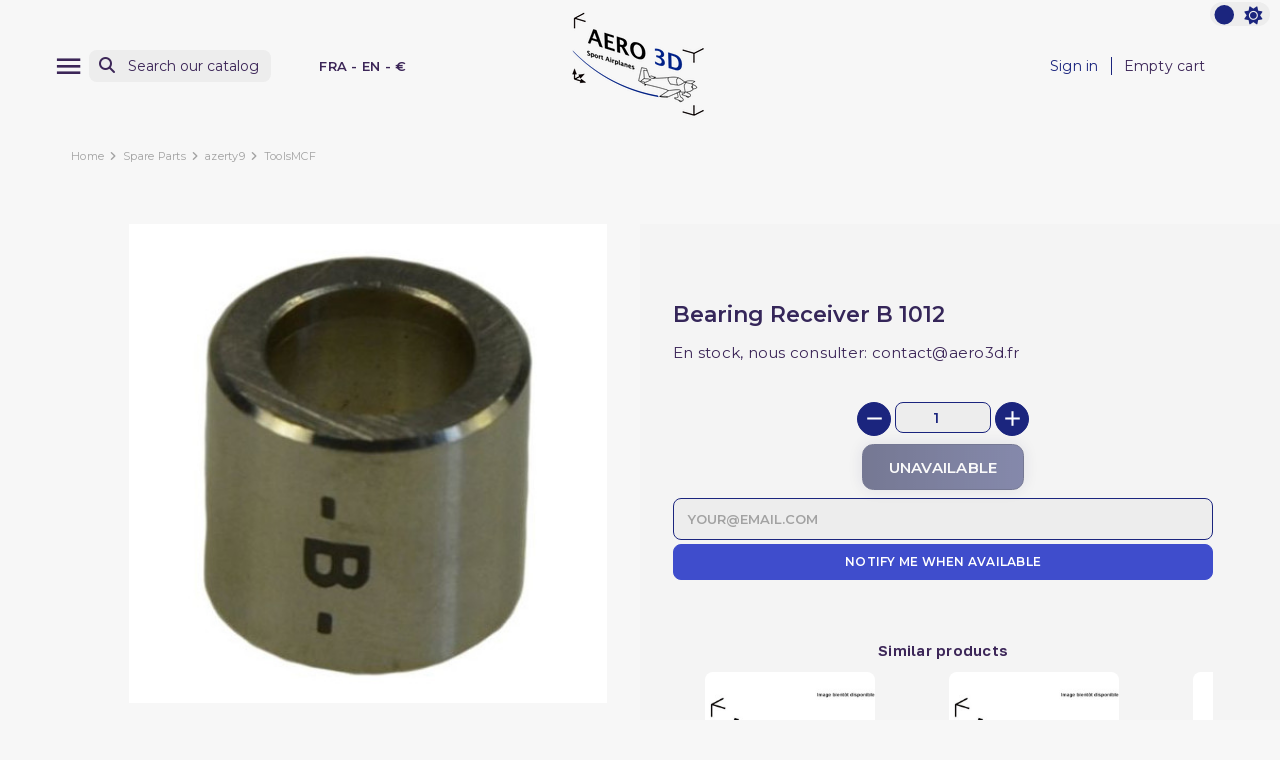

--- FILE ---
content_type: text/html; charset=utf-8
request_url: https://aero3d.fr/en/toolsmcf/62885-bearing-receiver-b-1012.html
body_size: 35780
content:
<!doctype html>
<html lang="en-US" >

<head>
    
        
    <meta charset="utf-8">


    <meta http-equiv="x-ua-compatible" content="ie=edge">



    <title>Bearing Receiver B 1012</title>
    
        
    
    <meta name="description" content="Bearing Receiver B 1012">
    <meta name="keywords" content="">

    <link rel="preconnect" href="https://www.google-analytics.com">
    <link rel="preconnect" href="https://www.googletagmanager.com">

    <link rel="preconnect" href="https://fonts.googleapis.com">
    <link rel="preconnect" href="https://fonts.gstatic.com" crossorigin>

    
                        
            <link rel="canonical" href="https://aero3d.fr/en/toolsmcf/62885-bearing-receiver-b-1012.html" />
    
    
                    <link rel="alternate"
                href="https://aero3d.fr/en/toolsmcf/62885-bearing-receiver-b-1012.html"
                hreflang="en-us">
                    <link rel="alternate"
                href="https://aero3d.fr/fr/tools/62885-bearing-receiver-b-1012.html"
                hreflang="fr">
            

    
        <script type="application/ld+json">
    {
        "@context": "https://schema.org",
        "@type": "Organization",
        "name" : "Aero3D SAS",
        "url" : "https://aero3d.fr/en/",
                    "logo": {
                "@type": "ImageObject",
                "url":"https://aero3d.fr/img/logo-1683194804.jpg"
            },
                "foundingDate": "2015",
        "founder": {
            "@type": "Person",
            "name": ""
        },
        "contactPoint": {
            "@type": "ContactPoint",
            "contactType": "customer support",
            "telephone": "0659631078",
            "email": "contact@aero3d.fr"
        }    }
</script>






    <script script type="application/ld+json">
        {
            "@context": "https://schema.org",
            "@type": "BreadcrumbList",
            "itemListElement": [
                                    {
                        "@type": "ListItem",
                        "position": 1,
                        "name": "Home",
                        "item": "https://aero3d.fr/en/"
                        },                                        {
                        "@type": "ListItem",
                        "position": 2,
                        "name": "Spare Parts",
                        "item": "https://aero3d.fr/en/63-spare-parts"
                        },                                        {
                        "@type": "ListItem",
                        "position": 3,
                        "name": "azerty9",
                        "item": "https://aero3d.fr/en/2213-azerty9"
                        },                                        {
                        "@type": "ListItem",
                        "position": 4,
                        "name": "ToolsMCF",
                        "item": "https://aero3d.fr/en/2324-toolsmcf"
                        },                                        {
                        "@type": "ListItem",
                        "position": 5,
                        "name": "Bearing Receiver B 1012",
                        "item": "https://aero3d.fr/en/toolsmcf/62885-bearing-receiver-b-1012.html"
                        }                                    ]
            }
    </script>
    

    
	
<script type="application/ld+json">
  {
    "@context": "https://schema.org/",
    "@type": "Product",
    "name": "Bearing Receiver B 1012",
    "description": "Bearing Receiver B 1012",
    "category": "ToolsMCF",
    "image" :"https://aero3d.fr/65619-home_default/bearing-receiver-b-1012.jpg",    "sku": "1012",
    "mpn": "1012"
        ,
      "brand": {
        "@type": "Brand",
        "name": "McFarlane Aviation Inc"
      }
              
                    }
</script>

    
        
    

    
        <meta property="og:title" content="Bearing Receiver B 1012" />
        <meta property="og:description" content="Bearing Receiver B 1012" />
        <meta property="og:url" content="https://aero3d.fr/en/toolsmcf/62885-bearing-receiver-b-1012.html" />
        <meta property="og:site_name" content="Aero3D SAS" />
            



    <meta name="viewport" content="width=device-width, initial-scale=1">




    <link rel="icon" type="image/vnd.microsoft.icon" href="https://aero3d.fr/img/favicon.ico?1699974972">
    <link rel="shortcut icon" type="image/x-icon" href="https://aero3d.fr/img/favicon.ico?1699974972">
    <link rel="apple-touch-icon" sizes="57x57" href="https://aero3d.fr/themes/swmastertheme-child/assets/img/favicons/apple-icon-57x57.png">
    <link rel="apple-touch-icon" sizes="60x60" href="https://aero3d.fr/themes/swmastertheme-child/assets/img/favicons/apple-icon-60x60.png">
    <link rel="apple-touch-icon" sizes="72x72" href="https://aero3d.fr/themes/swmastertheme-child/assets/img/favicons/apple-icon-72x72.png">
    <link rel="apple-touch-icon" sizes="76x76" href="https://aero3d.fr/themes/swmastertheme-child/assets/img/favicons/apple-icon-76x76.png">
    <link rel="apple-touch-icon" sizes="114x114" href="https://aero3d.fr/themes/swmastertheme-child/assets/img/favicons/apple-icon-114x114.png">
    <link rel="apple-touch-icon" sizes="120x120" href="https://aero3d.fr/themes/swmastertheme-child/assets/img/favicons/apple-icon-120x120.png">
    <link rel="apple-touch-icon" sizes="144x144" href="https://aero3d.fr/themes/swmastertheme-child/assets/img/favicons/apple-icon-144x144.png">
    <link rel="apple-touch-icon" sizes="152x152" href="https://aero3d.fr/themes/swmastertheme-child/assets/img/favicons/apple-icon-152x152.png">
    <link rel="apple-touch-icon" sizes="180x180" href="https://aero3d.fr/themes/swmastertheme-child/assets/img/favicons/apple-icon-180x180.png">
    <link rel="icon" type="image/png" sizes="192x192" href="https://aero3d.fr/themes/swmastertheme-child/assets/img/favicons/android-icon-192x192.png">
    <link rel="icon" type="image/png" sizes="32x32" href="https://aero3d.fr/themes/swmastertheme-child/assets/img/favicons/favicon-32x32.png">
    <link rel="icon" type="image/png" sizes="96x96" href="https://aero3d.fr/themes/swmastertheme-child/assets/img/favicons/favicon-96x96.png">
    <link rel="icon" type="image/png" sizes="16x16" href="https://aero3d.fr/themes/swmastertheme-child/assets/img/favicons/favicon-16x16.png">
        <meta name="msapplication-TileColor" content="#ffffff">
    <meta name="msapplication-TileImage" content="/ms-icon-144x144.png">
    <meta name="theme-color" content="#ffffff">



        <link rel="stylesheet"
        href="https://aero3d.fr/themes/swmastertheme-child/assets/cache/theme-7c63af32.css?20260131"
        type="text/css" media="all">




    

    <script type="text/javascript">
                var MT_THEME_SCHEME = 1;
                var elementRecaptcha = "<div class=\"recaptcha-text-center\" style=\"text-align: center\"><div class=\"g-recaptcha\" style=\"display: inline-block !important\" data-sitekey=\"6LcglvglAAAAAOoZaKHKuThkaQbRMCzJIDmkOm8D\" data-theme=\"light\" data-size=\"normal\" data-callback=\"callbackRecaptcha\"><\/div><\/div>";
                var filterModule = "ps_facetedsearch";
                var isPsVersion17 = true;
                var prestashop = {"cart":{"products":[],"totals":{"total":{"type":"total","label":"Total","amount":0,"value":"\u20ac0.00"},"total_including_tax":{"type":"total","label":"Total (tax incl.)","amount":0,"value":"\u20ac0.00"},"total_excluding_tax":{"type":"total","label":"Total (tax excl.)","amount":0,"value":"\u20ac0.00"}},"subtotals":{"products":{"type":"products","label":"Subtotal","amount":0,"value":"\u20ac0.00"},"discounts":null,"shipping":{"type":"shipping","label":"Shipping","amount":0,"value":""},"tax":{"type":"tax","label":"Included taxes","amount":0,"value":"\u20ac0.00"}},"products_count":0,"summary_string":"0 items","vouchers":{"allowed":1,"added":[]},"discounts":[],"minimalPurchase":0,"minimalPurchaseRequired":""},"currency":{"id":2,"name":"Euro","iso_code":"EUR","iso_code_num":"978","sign":"\u20ac"},"customer":{"lastname":null,"firstname":null,"email":null,"birthday":null,"newsletter":null,"newsletter_date_add":null,"optin":null,"website":null,"company":null,"siret":null,"ape":null,"is_logged":false,"gender":{"type":null,"name":null},"addresses":[]},"language":{"name":"English (English)","iso_code":"en","locale":"en-US","language_code":"en-us","is_rtl":"0","date_format_lite":"m\/d\/Y","date_format_full":"m\/d\/Y H:i:s","id":1},"page":{"title":"","canonical":"https:\/\/aero3d.fr\/en\/toolsmcf\/62885-bearing-receiver-b-1012.html","meta":{"title":"Bearing Receiver B 1012","description":"Bearing Receiver B 1012","keywords":"","robots":"index"},"page_name":"product","body_classes":{"lang-en":true,"lang-rtl":false,"country-FR":true,"currency-EUR":true,"layout-full-width":true,"page-product":true,"tax-display-enabled":true,"product-id-62885":true,"product-Bearing Receiver B 1012":true,"product-id-category-2324":true,"product-id-manufacturer-93":true,"product-id-supplier-0":true},"admin_notifications":[]},"shop":{"name":"Aero3D SAS","logo":"https:\/\/aero3d.fr\/img\/logo-1683194804.jpg","stores_icon":"https:\/\/aero3d.fr\/img\/logo_stores.png","favicon":"https:\/\/aero3d.fr\/img\/favicon.ico"},"urls":{"base_url":"https:\/\/aero3d.fr\/","current_url":"https:\/\/aero3d.fr\/en\/toolsmcf\/62885-bearing-receiver-b-1012.html","shop_domain_url":"https:\/\/aero3d.fr","img_ps_url":"https:\/\/aero3d.fr\/img\/","img_cat_url":"https:\/\/aero3d.fr\/img\/c\/","img_lang_url":"https:\/\/aero3d.fr\/img\/l\/","img_prod_url":"https:\/\/aero3d.fr\/img\/p\/","img_manu_url":"https:\/\/aero3d.fr\/img\/m\/","img_sup_url":"https:\/\/aero3d.fr\/img\/su\/","img_ship_url":"https:\/\/aero3d.fr\/img\/s\/","img_store_url":"https:\/\/aero3d.fr\/img\/st\/","img_col_url":"https:\/\/aero3d.fr\/img\/co\/","img_url":"https:\/\/aero3d.fr\/themes\/swmastertheme-child\/assets\/img\/","css_url":"https:\/\/aero3d.fr\/themes\/swmastertheme-child\/assets\/css\/","js_url":"https:\/\/aero3d.fr\/themes\/swmastertheme-child\/assets\/js\/","pic_url":"https:\/\/aero3d.fr\/upload\/","pages":{"address":"https:\/\/aero3d.fr\/en\/address","addresses":"https:\/\/aero3d.fr\/en\/addresses","authentication":"https:\/\/aero3d.fr\/en\/login","cart":"https:\/\/aero3d.fr\/en\/cart","category":"https:\/\/aero3d.fr\/en\/index.php?controller=category","cms":"https:\/\/aero3d.fr\/en\/index.php?controller=cms","contact":"https:\/\/aero3d.fr\/en\/contact-us","discount":"https:\/\/aero3d.fr\/en\/discount","guest_tracking":"https:\/\/aero3d.fr\/en\/guest-tracking","history":"https:\/\/aero3d.fr\/en\/order-history","identity":"https:\/\/aero3d.fr\/en\/identity","index":"https:\/\/aero3d.fr\/en\/","my_account":"https:\/\/aero3d.fr\/en\/my-account","order_confirmation":"https:\/\/aero3d.fr\/en\/order-confirmation","order_detail":"https:\/\/aero3d.fr\/en\/index.php?controller=order-detail","order_follow":"https:\/\/aero3d.fr\/en\/order-follow","order":"https:\/\/aero3d.fr\/en\/order","order_return":"https:\/\/aero3d.fr\/en\/index.php?controller=order-return","order_slip":"https:\/\/aero3d.fr\/en\/credit-slip","pagenotfound":"https:\/\/aero3d.fr\/en\/page-not-found","password":"https:\/\/aero3d.fr\/en\/password-recovery","pdf_invoice":"https:\/\/aero3d.fr\/en\/index.php?controller=pdf-invoice","pdf_order_return":"https:\/\/aero3d.fr\/en\/index.php?controller=pdf-order-return","pdf_order_slip":"https:\/\/aero3d.fr\/en\/index.php?controller=pdf-order-slip","prices_drop":"https:\/\/aero3d.fr\/en\/prices-drop","product":"https:\/\/aero3d.fr\/en\/index.php?controller=product","search":"https:\/\/aero3d.fr\/en\/search","sitemap":"https:\/\/aero3d.fr\/en\/sitemap","stores":"https:\/\/aero3d.fr\/en\/stores","supplier":"https:\/\/aero3d.fr\/en\/supplier","register":"https:\/\/aero3d.fr\/en\/login?create_account=1","order_login":"https:\/\/aero3d.fr\/en\/order?login=1"},"alternative_langs":{"en-us":"https:\/\/aero3d.fr\/en\/toolsmcf\/62885-bearing-receiver-b-1012.html","fr":"https:\/\/aero3d.fr\/fr\/tools\/62885-bearing-receiver-b-1012.html"},"theme_assets":"\/themes\/swmastertheme-child\/assets\/","actions":{"logout":"https:\/\/aero3d.fr\/en\/?mylogout="},"no_picture_image":{"bySize":{"small_default":{"url":"https:\/\/aero3d.fr\/img\/p\/en-default-small_default.jpg","width":75,"height":75},"mt_cart_panel":{"url":"https:\/\/aero3d.fr\/img\/p\/en-default-mt_cart_panel.jpg","width":76,"height":76},"cart_default":{"url":"https:\/\/aero3d.fr\/img\/p\/en-default-cart_default.jpg","width":125,"height":125},"mt_home":{"url":"https:\/\/aero3d.fr\/img\/p\/en-default-mt_home.jpg","width":239,"height":239},"home_default":{"url":"https:\/\/aero3d.fr\/img\/p\/en-default-home_default.jpg","width":250,"height":250},"mt_medium":{"url":"https:\/\/aero3d.fr\/img\/p\/en-default-mt_medium.jpg","width":450,"height":450},"medium_default":{"url":"https:\/\/aero3d.fr\/img\/p\/en-default-medium_default.jpg","width":452,"height":452},"large_default":{"url":"https:\/\/aero3d.fr\/img\/p\/en-default-large_default.jpg","width":800,"height":800}},"small":{"url":"https:\/\/aero3d.fr\/img\/p\/en-default-small_default.jpg","width":75,"height":75},"medium":{"url":"https:\/\/aero3d.fr\/img\/p\/en-default-home_default.jpg","width":250,"height":250},"large":{"url":"https:\/\/aero3d.fr\/img\/p\/en-default-large_default.jpg","width":800,"height":800},"legend":""}},"configuration":{"display_taxes_label":true,"display_prices_tax_incl":true,"is_catalog":false,"show_prices":true,"opt_in":{"partner":true},"quantity_discount":{"type":"discount","label":"Unit discount"},"voucher_enabled":1,"return_enabled":0},"field_required":[],"breadcrumb":{"links":[{"title":"Home","url":"https:\/\/aero3d.fr\/en\/"},{"title":"Spare Parts","url":"https:\/\/aero3d.fr\/en\/63-spare-parts"},{"title":"azerty9","url":"https:\/\/aero3d.fr\/en\/2213-azerty9"},{"title":"ToolsMCF","url":"https:\/\/aero3d.fr\/en\/2324-toolsmcf"},{"title":"Bearing Receiver B 1012","url":"https:\/\/aero3d.fr\/en\/toolsmcf\/62885-bearing-receiver-b-1012.html"}],"count":5},"link":{"protocol_link":"https:\/\/","protocol_content":"https:\/\/"},"time":1769835312,"static_token":"9d2bf1b2ccf7c610a563ac47fdd246e6","token":"a6959e2377f7db8271eae91a9e13ca29","debug":false};
                var prestashopFacebookAjaxController = "https:\/\/aero3d.fr\/en\/module\/ps_facebook\/Ajax";
                var psemailsubscription_subscription = "https:\/\/aero3d.fr\/en\/module\/ps_emailsubscription\/subscription";
                var recaptchaContactForm = "1";
                var recaptchaDataSiteKey = "6LcglvglAAAAAOoZaKHKuThkaQbRMCzJIDmkOm8D";
                var recaptchaLoginForm = "0";
                var recaptchaRegistrationForm = "0";
                var recaptchaType = "1";
                var searchModule = "ps_searchbar";
                var searchPageLink = "https:\/\/aero3d.fr\/en\/search";
                var shopname = "Aero3D";
                var swajaxurl = "https:\/\/aero3d.fr\/en\/module\/swthememanager\/ajax";
                var swpage = "product";
                var swproduct = "product";
                var swproducts = "products";
                var themeuri = "\/themes\/swmastertheme-child\/";
            </script>



      <script async src="https://www.googletagmanager.com/gtag/js?id=G-860E2FL58PA"></script>
  <script>
    window.dataLayer = window.dataLayer || [];
    function gtag(){dataLayer.push(arguments);}
    gtag('js', new Date());
    gtag(
      'config',
      'G-860E2FL58PA',
      {
        'debug_mode':false
        , 'anonymize_ip': true                      }
    );
  </script>

 <script type="text/javascript">
          document.addEventListener('DOMContentLoaded', function() {
        $('article[data-id-product="32"] a.quick-view').on(
                "click",
                function() {
                    gtag("event", "select_item", {"send_to":"G-860E2FL58PA","items":{"item_id":32,"item_name":"FILTRE ESSENCE DECANTEUR","quantity":1,"price":10.18,"currency":"EUR","index":0,"item_brand":"","item_category":"home","item_list_id":"product","item_variant":""}})
                });$('article[data-id-product="69"] a.quick-view').on(
                "click",
                function() {
                    gtag("event", "select_item", {"send_to":"G-860E2FL58PA","items":{"item_id":69,"item_name":"TRIG TY91 VHF RADIO","quantity":1,"price":1983.62,"currency":"EUR","index":1,"item_brand":"","item_category":"home","item_list_id":"product","item_variant":""}})
                });$('article[data-id-product="106"] a.quick-view').on(
                "click",
                function() {
                    gtag("event", "select_item", {"send_to":"G-860E2FL58PA","items":{"item_id":106,"item_name":"CHRISTEN 801 INVERTED","quantity":1,"price":2377.36,"currency":"EUR","index":2,"item_brand":"","item_category":"systeme-christen","item_list_id":"product","item_variant":""}})
                });$('article[data-id-product="172"] a.quick-view').on(
                "click",
                function() {
                    gtag("event", "select_item", {"send_to":"G-860E2FL58PA","items":{"item_id":172,"item_name":"5-Inch Skull Spinner Assembly Polished with mounting bracket & hardware","quantity":1,"price":99.2,"currency":"EUR","index":3,"item_brand":"","item_category":"home","item_list_id":"product","item_variant":""}})
                });$('article[data-id-product="260"] a.quick-view').on(
                "click",
                function() {
                    gtag("event", "select_item", {"send_to":"G-860E2FL58PA","items":{"item_id":260,"item_name":"ADEKIT A175","quantity":1,"price":111.71,"currency":"EUR","index":4,"item_brand":"","item_category":"home","item_list_id":"product","item_variant":""}})
                });$('article[data-id-product="261"] a.quick-view').on(
                "click",
                function() {
                    gtag("event", "select_item", {"send_to":"G-860E2FL58PA","items":{"item_id":261,"item_name":"Pistolet à Colle Bi-Composant","quantity":1,"price":121.67,"currency":"EUR","index":5,"item_brand":"","item_category":"home","item_list_id":"product","item_variant":""}})
                });$('article[data-id-product="364"] a.quick-view').on(
                "click",
                function() {
                    gtag("event", "select_item", {"send_to":"G-860E2FL58PA","items":{"item_id":364,"item_name":"ECROU STOP AN363-720","quantity":1,"price":4.57,"currency":"EUR","index":6,"item_brand":"","item_category":"home","item_list_id":"product","item_variant":""}})
                });$('article[data-id-product="366"] a.quick-view').on(
                "click",
                function() {
                    gtag("event", "select_item", {"send_to":"G-860E2FL58PA","items":{"item_id":366,"item_name":"SILENTBLOC FORTE CHARGE LYCOMING O-360 (x4)","quantity":1,"price":426.95,"currency":"EUR","index":7,"item_brand":"","item_category":"home","item_list_id":"product","item_variant":""}})
                });
      });
    </script>



    
	<meta property="og:type" content="product">
			<meta property="og:image" content="https://aero3d.fr/65619-large_default/bearing-receiver-b-1012.jpg">
	
		
</head>

<body id="product" class="lang-en country-fr currency-eur layout-full-width page-product tax-display-enabled product-id-62885 product-bearing-receiver-b-1012 product-id-category-2324 product-id-manufacturer-93 product-id-supplier-0">
    <div id="pspage">
        <main>
                            <div class="theme-switch">
                    <input type="checkbox" class="checkbox-theme" id="btnscheme" value="1" aria-label="color scheme"
                        >
                    <label for="btnscheme" class="label-theme" aria-label="color scheme">
                        <i class="fa-solid fa-moon"></i>
                        <i class='fa-solid fa-sun'></i>
                        <div class='ball'></div>
                    </label>
                </div>
                        
                
            

            
                            

            <header id="header">
                
                    

    <div class="header-banner">
        
    </div>



    <nav class="header-nav">
        <div class="container">
            <div class="row">
                <div class="hidden-sm-down">
                    <div class="col-md-5 col-xs-12">
                        
                    </div>
                    <div class="col-md-7 right-nav">
                        
                    </div>
                </div>
            </div>
        </div>
    </nav>



            <div class="header-top">
            <div class="container">
                <div class="row">
                    <div class="header-top-left col-3 col-sm-3 col-md-4 let-spacing-n2 pl-2 pr-1">
                        <div id="lnk-menu-mobile" class="lnk-menu-mobile mt_extra_menu_btn">
                            <div class="mmenu-obtn swjs_olayer headico"
                                data-type="swtm_extramenu">
                                <a href="#sf-menu" onclick="return false;" aria-label="Menu">
                                    <i class="mt-ico mt-menu"></i>
                                </a>
                            </div>
                        </div>
                        <div class="search-widgets swjs_olayer desktop-search" data-type="ps_searchbar">
	<i class="fas fa-search"></i>
	<input class="sw_sws" type="button" value="Search our catalog"
	       aria-label="Search">
</div>
<div class="search-widgets swjs_olayer mobile-search d-lg-none m-0 headico" data-type="ps_searchbar">
	<i class="fas fa-search"></i>
</div>
<div class="swlocalization swjs_olayer d-none d-lg-block ml-lg-4 ml-xl-5" data-type="swtm_localizaion">
    <span id="swl_country" class="swl_country">FRA</span>
            <span class="sep">-</span>
        <span id="swl_language" class="swl_language">EN</span>
                <span class="sep">-</span>
                <span id="swl_currency" class="swl_currency">€</span>
    </div>
                    </div>
                    <div class="head_logo col-6 col-sm-6 col-md-4 d-sm-flex" id="_desktop_logo">
                                                    
            <a href="https://aero3d.fr/en/">
    <img id="mtlogo" class="logo img-fluid" src="https://aero3d.fr/img/logo-1683194804.jpg" alt="Aero3D SAS" width="150"
      height="116">
  </a>

                                            </div>
                    <div class="header-top-right col-3 col-sm-3 col-md-4 let-spacing-n2">
                        <div class="header-top-right-top">
                            <div id="_desktop_user_info" class="d-none d-lg-flex">
    <div class="user-info">
                    <a
                href="https://aero3d.fr/en/my-account"
                title="Log in to your customer account"
                rel="nofollow"
                >
                                <span class="dc_header-t dc_header-link">Sign in</span>
            </a>
            </div>
</div>
<div id="_desktop_cart">
    <div class="blockcart cart-preview inactive"
        data-refresh-url="//aero3d.fr/en/module/ps_shoppingcart/ajax">
        <div class="desktop-bk d-none d-lg-flex">
                                        <span class="hidden-sm-down dc_header-t">Empty cart</span>
                                </div>
        <div class="mobile-bk d-lg-none headico">
            	          <i class="fas fa-shopping-cart"></i>
        </div>
    </div>
</div>

                        </div>
                        <div class="header-top-right-bottom">
                            
                        </div>
                    </div>

                </div>
                <div class="row">
                    <div id="header-top" class="col-12 position-static">
                        
                    </div>
                </div>

                <div id="mobile_top_menu_wrapper" class="row hidden-md-up" style="display:none;">
                    <div class="js-top-menu mobile" id="_mobile_top_menu"></div>
                    <div class="js-top-menu-bottom">
                        <div id="_mobile_currency_selector"></div>
                        <div id="_mobile_language_selector"></div>
                        <div id="_mobile_contact_link"></div>
                    </div>
                </div>
            </div>
        </div>
                            
            </header>

            <section id="wrapper">

                
                

                <div class="container-fluid">
                    <div class="row">
                        
                        


                        
<div id="content-wrapper" class="js-content-wrapper"
    >
        
        
	<section id="main">
		<meta content="https://aero3d.fr/en/toolsmcf/62885-bearing-receiver-b-1012.html">
		<div class="container-fluid">
			<div class="container">
				<div class="d-flex py-2">
					
						<nav data-depth="5" class="col-12 pt-0  breadcrumb">
  <ol>
    
              
	  	          <li>
                          <a href="https://aero3d.fr/en/"><span>Home</span></a>
                      </li>
	  	        
              
	  	          <li>
                          <a href="https://aero3d.fr/en/63-spare-parts"><span>Spare Parts</span></a>
                      </li>
	  	        
              
	  	          <li>
                          <a href="https://aero3d.fr/en/2213-azerty9"><span>azerty9</span></a>
                      </li>
	  	        
              
	  	          <li>
                          <a href="https://aero3d.fr/en/2324-toolsmcf"><span>ToolsMCF</span></a>
                      </li>
	  	        
              
	  		  	        
          
  </ol>
</nav>
					
				</div>
			</div>
			
				
<aside id="notifications">
  <div class="container">
    
    
    
      </div>
</aside>
			
			<div id="product-mobileh1" class="d-flex justify-content-center pt-5 px-2"></div>
			<div
				class="row product-container js-product-container">
				
								<div class="bk_bg_white col-12 col-md-6 bkprod_left px-3 px-sm-5 px-md-4 px-lg-5 pt-2 pt-md-0">
					<div class="row">
						<div
							class="col-12 col-lg-11 offset-lg-1 col-xl-10 offset-xl-2 px-0 product-block-n1 mx-auto mr-xl-0">
							
								<section class="col-12 p-0 page-content" id="content">

									
										

										<div id="productthumbnailsimages">
											
												<div class="row">
            <div class="col-12">
            <div id="swproductthumb" class="">
                
                                            <div class="item"
                            data-dot="<button role='button' class='btn_owl-dot btn_owl-dot-style' aria-label='image Bearing Receiver B 1012'>&nbsp;</button>">
                            <img class="js-owl-img"
                                srcset="https://aero3d.fr/65619-mt_medium2x/bearing-receiver-b-1012.jpg 2x"
                                src="https://aero3d.fr/65619-mt_medium/bearing-receiver-b-1012.jpg"                                 alt="Bearing Receiver B 1012"  loading="lazy" width="100%" height="auto" data-toggle="modal"
                                >
                        </div>
                                    
            </div>
        </div>
    </div>											
										</diV>

																			
								</section>
							
						</div>
					</div>
				</div>
				<div class="col-12 col-md-6 order-2 bkprod_right px-4 px-sm-5 px-md-4 px-lg-5">
					<div class="row">
						<div class="col-12 col-lg-11 col-xl-10 px-4 px-md-0 product-block-n1 mx-auto mx-xl-0">
							
							<div class="row">
								
			<div class="product-flags js-product-flags ">
			<div class="d-flex">
																																		
					</div>
	</div>
							</div>
							
							<div id="product-desktoph1">
								

									
										<h1 class="h1">Bearing Receiver B 1012</h1>
									
								
							</div>
						
						<div class="product-information">
							
															

							
							
								<div id="product-description-short-62885" class="product-description">
									En stock, nous consulter: contact@aero3d.fr 								</div>
							



							
															

							
								<div class="product-out-of-stock">
									
								</div>
							
							<div class="product-after-desc">
								
							</div>

							
							<div class="product-actions js-product-actions">
								
									<form action="https://aero3d.fr/en/cart" method="post" id="add-to-cart-or-refresh">
										<input type="hidden" name="token" value="9d2bf1b2ccf7c610a563ac47fdd246e6">
										<input type="hidden" name="id_product" value="62885"
											id="product_page_product_id">
										<input type="hidden" name="id_customization" value="0"
											id="product_customization_id" class="js-product-customization-id">

										
											<div class="product-variants js-product-variants">
  <input type="hidden" value="" id="currentchoosenattribute" name="currentchoosenattribute" />
  <input type="hidden" value="" id="selectedattribute" name="selectedattribute" />
  </div>
										

										
											<section class="product-discounts js-product-discounts">
  </section>
										


										
											<div class="product-add-to-cart js-product-add-to-cart">
    
        
            <span id="product-availability" class="w-100 js-product-availability
">
                            </span>
        


        
                    

        
        
            <div class="product-quantity clearfix">
                <div class="qty col-12 px-0">
                    <input type="number" name="qty" id="quantity_wanted" inputmode="numeric" pattern="[0-9]*"
                         value="1" min="1"
                         class="input-group" aria-label="





                        Quantity">
                </div>
                
                <div class="add col-12 px-0">
                    <button class="btn btn-primary add-to-cart" data-button-action="add-to-cart" type="submit"
                        aria-label="Unavailable"
                         disabled >
                        
                                                    
                        <div class="addtocart">
                                                                                                Unavailable
                                                            
                        </div>

                    </button>
                </div>
                
            </div>
        
    </div>										

										
											<div class="product-additional-info js-product-additional-info">
  <div class="tabs">
    <div class="js-mailalert text-center" data-url="//aero3d.fr/en/module/ps_emailalerts/actions?process=add">
                    <input class="form-control" type="email" placeholder="your@email.com"/>
                                               
                <button
            data-product="62885"
            data-product-attribute="0"
            aria-label="Notify me when available"
            class="btn btn-primary js-mailalert-add mt-1"
            rel="nofollow">
            Notify me when available
        </button>
        <div class="js-mailalert-alerts"></div>
    </div>
</div>

</div>										

																				
									</form>
								

								<div class="product-additional-info js-product-additional-info">
									      <section class="featured-products clearfix mt-3">
      <div class="small-crousel-title">
                <h2>
                      Similar products
                  </h2>
              </div>
      

<div class="products samecat-owl generic-owl owl-carousel owl-theme" 
                                data-loop=false
                    data-items=2
            >
 
            
            
    <div
        class="js-product product simplified-card-product col-xs-12 col-lg-12 col-xl-12 cm_green px-5"
   >
        <article class="product-miniature js-product-miniature justify-content-start"
            data-id-product="63022" data-id-product-attribute="0">
            

                                        
            <div class="thumbnail-container">

                
                <div class="thumbnail-top pt-2">
                                        
                                                    <a href="https://aero3d.fr/en/toolsmcf/63022-tool-arbor-assembly-m-83-f.html"
                                class="thumbnail product-thumbnail px-1 px-sm-2 px-md-1 px-lg-2 px-xl-3 py-2">
                                
                                <img srcset="https://aero3d.fr/65756-home_default2x/tool-arbor-assembly-m-83-f.jpg 2x"
                                    src="https://aero3d.fr/65756-home_default/tool-arbor-assembly-m-83-f.jpg"
                                    alt="TOOL Arbor Assembly M-83-F"
                                    loading="lazy" data-full-size-image-url="https://aero3d.fr/65756-large_default/tool-arbor-assembly-m-83-f.jpg"
                                    width="250"
                                    height="250" />
                            </a>
                                            

                    <div class="product-txtprice">
                        
                                                            <h3 class="h3 product-title"><a href="https://aero3d.fr/en/toolsmcf/63022-tool-arbor-assembly-m-83-f.html"
                                        content="https://aero3d.fr/en/toolsmcf/63022-tool-arbor-assembly-m-83-f.html">TOOL Arbor Assembly M-83-F</a></h3>
                                                    
                    </div>

                </div>
            </div>
        </article>
    </div>

            
            
    <div
        class="js-product product simplified-card-product col-xs-12 col-lg-12 col-xl-12 cm_green px-5"
   >
        <article class="product-miniature js-product-miniature justify-content-start"
            data-id-product="63039" data-id-product-attribute="0">
            

                                        
            <div class="thumbnail-container">

                
                <div class="thumbnail-top pt-2">
                                        
                                                    <a href="https://aero3d.fr/en/toolsmcf/63039-gage-float-setting-m-509-f.html"
                                class="thumbnail product-thumbnail px-1 px-sm-2 px-md-1 px-lg-2 px-xl-3 py-2">
                                
                                <img srcset="https://aero3d.fr/65773-home_default2x/gage-float-setting-m-509-f.jpg 2x"
                                    src="https://aero3d.fr/65773-home_default/gage-float-setting-m-509-f.jpg"
                                    alt="GAGE Float Setting M-509-F"
                                    loading="lazy" data-full-size-image-url="https://aero3d.fr/65773-large_default/gage-float-setting-m-509-f.jpg"
                                    width="250"
                                    height="250" />
                            </a>
                                            

                    <div class="product-txtprice">
                        
                                                            <h3 class="h3 product-title"><a href="https://aero3d.fr/en/toolsmcf/63039-gage-float-setting-m-509-f.html"
                                        content="https://aero3d.fr/en/toolsmcf/63039-gage-float-setting-m-509-f.html">GAGE Float Setting M-509-F</a></h3>
                                                    
                    </div>

                </div>
            </div>
        </article>
    </div>

            
            
    <div
        class="js-product product simplified-card-product col-xs-12 col-lg-12 col-xl-12 cm_green px-5"
   >
        <article class="product-miniature js-product-miniature justify-content-start"
            data-id-product="62955" data-id-product-attribute="0">
            

                                        
            <div class="thumbnail-container">

                
                <div class="thumbnail-top pt-2">
                                        
                                                    <a href="https://aero3d.fr/en/toolsmcf/62955-compression-tester-extension-18-mm-extension-ct1.html"
                                class="thumbnail product-thumbnail px-1 px-sm-2 px-md-1 px-lg-2 px-xl-3 py-2">
                                
                                <img srcset="https://aero3d.fr/65689-home_default2x/compression-tester-extension-18-mm-extension-ct1.jpg 2x"
                                    src="https://aero3d.fr/65689-home_default/compression-tester-extension-18-mm-extension-ct1.jpg"
                                    alt="COMPRESSION TESTER..."
                                    loading="lazy" data-full-size-image-url="https://aero3d.fr/65689-large_default/compression-tester-extension-18-mm-extension-ct1.jpg"
                                    width="250"
                                    height="250" />
                            </a>
                                            

                    <div class="product-txtprice">
                        
                                                            <h3 class="h3 product-title"><a href="https://aero3d.fr/en/toolsmcf/62955-compression-tester-extension-18-mm-extension-ct1.html"
                                        content="https://aero3d.fr/en/toolsmcf/62955-compression-tester-extension-18-mm-extension-ct1.html">COMPRESSION TESTER EXTENSION 18 mm...</a></h3>
                                                    
                    </div>

                </div>
            </div>
        </article>
    </div>

            
            
    <div
        class="js-product product simplified-card-product col-xs-12 col-lg-12 col-xl-12 cm_green px-5"
   >
        <article class="product-miniature js-product-miniature justify-content-start"
            data-id-product="62906" data-id-product-attribute="0">
            

                                        
            <div class="thumbnail-container">

                
                <div class="thumbnail-top pt-2">
                                        
                                                    <a href="https://aero3d.fr/en/toolsmcf/62906-pin-tool126-small-od-1814587.html"
                                class="thumbnail product-thumbnail px-1 px-sm-2 px-md-1 px-lg-2 px-xl-3 py-2">
                                
                                <img srcset="https://aero3d.fr/65640-home_default2x/pin-tool126-small-od-1814587.jpg 2x"
                                    src="https://aero3d.fr/65640-home_default/pin-tool126-small-od-1814587.jpg"
                                    alt="PIN TOOL126 Small OD 1814587"
                                    loading="lazy" data-full-size-image-url="https://aero3d.fr/65640-large_default/pin-tool126-small-od-1814587.jpg"
                                    width="250"
                                    height="250" />
                            </a>
                                            

                    <div class="product-txtprice">
                        
                                                            <h3 class="h3 product-title"><a href="https://aero3d.fr/en/toolsmcf/62906-pin-tool126-small-od-1814587.html"
                                        content="https://aero3d.fr/en/toolsmcf/62906-pin-tool126-small-od-1814587.html">PIN TOOL126 Small OD 1814587</a></h3>
                                                    
                    </div>

                </div>
            </div>
        </article>
    </div>

            
            
    <div
        class="js-product product simplified-card-product col-xs-12 col-lg-12 col-xl-12 cm_green px-5"
   >
        <article class="product-miniature js-product-miniature justify-content-start"
            data-id-product="63004" data-id-product-attribute="0">
            

                                        
            <div class="thumbnail-container">

                
                <div class="thumbnail-top pt-2">
                                        
                                                    <a href="https://aero3d.fr/en/toolsmcf/63004-wrench-panel-bolt-1-2-9-16-tool132-8-9.html"
                                class="thumbnail product-thumbnail px-1 px-sm-2 px-md-1 px-lg-2 px-xl-3 py-2">
                                
                                <img srcset="https://aero3d.fr/65738-home_default2x/wrench-panel-bolt-1-2-9-16-tool132-8-9.jpg 2x"
                                    src="https://aero3d.fr/65738-home_default/wrench-panel-bolt-1-2-9-16-tool132-8-9.jpg"
                                    alt="WRENCH Panel Bolt 1/2 &amp;..."
                                    loading="lazy" data-full-size-image-url="https://aero3d.fr/65738-large_default/wrench-panel-bolt-1-2-9-16-tool132-8-9.jpg"
                                    width="250"
                                    height="250" />
                            </a>
                                            

                    <div class="product-txtprice">
                        
                                                            <h3 class="h3 product-title"><a href="https://aero3d.fr/en/toolsmcf/63004-wrench-panel-bolt-1-2-9-16-tool132-8-9.html"
                                        content="https://aero3d.fr/en/toolsmcf/63004-wrench-panel-bolt-1-2-9-16-tool132-8-9.html">WRENCH Panel Bolt 1/2 &amp; 9/16 TOOL132-8/9</a></h3>
                                                    
                    </div>

                </div>
            </div>
        </article>
    </div>

            
            
    <div
        class="js-product product simplified-card-product col-xs-12 col-lg-12 col-xl-12 cm_green px-5"
   >
        <article class="product-miniature js-product-miniature justify-content-start"
            data-id-product="62971" data-id-product-attribute="0">
            

                                        
            <div class="thumbnail-container">

                
                <div class="thumbnail-top pt-2">
                                        
                                                    <a href="https://aero3d.fr/en/toolsmcf/62971-tool-neutral-rigging-elevator-tool126.html"
                                class="thumbnail product-thumbnail px-1 px-sm-2 px-md-1 px-lg-2 px-xl-3 py-2">
                                
                                <img srcset="https://aero3d.fr/65705-home_default2x/tool-neutral-rigging-elevator-tool126.jpg 2x"
                                    src="https://aero3d.fr/65705-home_default/tool-neutral-rigging-elevator-tool126.jpg"
                                    alt="TOOL Neutral Rigging..."
                                    loading="lazy" data-full-size-image-url="https://aero3d.fr/65705-large_default/tool-neutral-rigging-elevator-tool126.jpg"
                                    width="250"
                                    height="250" />
                            </a>
                                            

                    <div class="product-txtprice">
                        
                                                            <h3 class="h3 product-title"><a href="https://aero3d.fr/en/toolsmcf/62971-tool-neutral-rigging-elevator-tool126.html"
                                        content="https://aero3d.fr/en/toolsmcf/62971-tool-neutral-rigging-elevator-tool126.html">TOOL Neutral Rigging Elevator TOOL126</a></h3>
                                                    
                    </div>

                </div>
            </div>
        </article>
    </div>

            
            
    <div
        class="js-product product simplified-card-product col-xs-12 col-lg-12 col-xl-12 cm_green px-5"
   >
        <article class="product-miniature js-product-miniature justify-content-start"
            data-id-product="63008" data-id-product-attribute="0">
            

                                        
            <div class="thumbnail-container">

                
                <div class="thumbnail-top pt-2">
                                        
                                                    <a href="https://aero3d.fr/en/toolsmcf/63008-wrench-dry-air-pump-aa716.html"
                                class="thumbnail product-thumbnail px-1 px-sm-2 px-md-1 px-lg-2 px-xl-3 py-2">
                                
                                <img srcset="https://aero3d.fr/65742-home_default2x/wrench-dry-air-pump-aa716.jpg 2x"
                                    src="https://aero3d.fr/65742-home_default/wrench-dry-air-pump-aa716.jpg"
                                    alt="WRENCH Dry Air Pump AA716"
                                    loading="lazy" data-full-size-image-url="https://aero3d.fr/65742-large_default/wrench-dry-air-pump-aa716.jpg"
                                    width="250"
                                    height="250" />
                            </a>
                                            

                    <div class="product-txtprice">
                        
                                                            <h3 class="h3 product-title"><a href="https://aero3d.fr/en/toolsmcf/63008-wrench-dry-air-pump-aa716.html"
                                        content="https://aero3d.fr/en/toolsmcf/63008-wrench-dry-air-pump-aa716.html">WRENCH Dry Air Pump AA716</a></h3>
                                                    
                    </div>

                </div>
            </div>
        </article>
    </div>

            
            
    <div
        class="js-product product simplified-card-product col-xs-12 col-lg-12 col-xl-12 cm_green px-5"
   >
        <article class="product-miniature js-product-miniature justify-content-start"
            data-id-product="63038" data-id-product-attribute="0">
            

                                        
            <div class="thumbnail-container">

                
                <div class="thumbnail-top pt-2">
                                        
                                                    <a href="https://aero3d.fr/en/toolsmcf/63038-tool-socket-m-133-f.html"
                                class="thumbnail product-thumbnail px-1 px-sm-2 px-md-1 px-lg-2 px-xl-3 py-2">
                                
                                <img srcset="https://aero3d.fr/65772-home_default2x/tool-socket-m-133-f.jpg 2x"
                                    src="https://aero3d.fr/65772-home_default/tool-socket-m-133-f.jpg"
                                    alt="TOOL Socket M-133-F"
                                    loading="lazy" data-full-size-image-url="https://aero3d.fr/65772-large_default/tool-socket-m-133-f.jpg"
                                    width="250"
                                    height="250" />
                            </a>
                                            

                    <div class="product-txtprice">
                        
                                                            <h3 class="h3 product-title"><a href="https://aero3d.fr/en/toolsmcf/63038-tool-socket-m-133-f.html"
                                        content="https://aero3d.fr/en/toolsmcf/63038-tool-socket-m-133-f.html">TOOL Socket M-133-F</a></h3>
                                                    
                    </div>

                </div>
            </div>
        </article>
    </div>

            
            
    <div
        class="js-product product simplified-card-product col-xs-12 col-lg-12 col-xl-12 cm_green px-5"
   >
        <article class="product-miniature js-product-miniature justify-content-start"
            data-id-product="63031" data-id-product-attribute="0">
            

                                        
            <div class="thumbnail-container">

                
                <div class="thumbnail-top pt-2">
                                        
                                                    <a href="https://aero3d.fr/en/toolsmcf/63031-eps-desiccant-material-aa014-1.html"
                                class="thumbnail product-thumbnail px-1 px-sm-2 px-md-1 px-lg-2 px-xl-3 py-2">
                                
                                <img srcset="https://aero3d.fr/65765-home_default2x/eps-desiccant-material-aa014-1.jpg 2x"
                                    src="https://aero3d.fr/65765-home_default/eps-desiccant-material-aa014-1.jpg"
                                    alt="EPS DESICCANT MATERIAL AA014-1"
                                    loading="lazy" data-full-size-image-url="https://aero3d.fr/65765-large_default/eps-desiccant-material-aa014-1.jpg"
                                    width="250"
                                    height="250" />
                            </a>
                                            

                    <div class="product-txtprice">
                        
                                                            <h3 class="h3 product-title"><a href="https://aero3d.fr/en/toolsmcf/63031-eps-desiccant-material-aa014-1.html"
                                        content="https://aero3d.fr/en/toolsmcf/63031-eps-desiccant-material-aa014-1.html">EPS DESICCANT MATERIAL AA014-1</a></h3>
                                                    
                    </div>

                </div>
            </div>
        </article>
    </div>

            
            
    <div
        class="js-product product simplified-card-product col-xs-12 col-lg-12 col-xl-12 cm_green px-5"
   >
        <article class="product-miniature js-product-miniature justify-content-start"
            data-id-product="62993" data-id-product-attribute="0">
            

                                        
            <div class="thumbnail-container">

                
                <div class="thumbnail-top pt-2">
                                        
                                                    <a href="https://aero3d.fr/en/toolsmcf/62993-reamer-valve-guide-cleaner-continental-vgr-cn2.html"
                                class="thumbnail product-thumbnail px-1 px-sm-2 px-md-1 px-lg-2 px-xl-3 py-2">
                                
                                <img srcset="https://aero3d.fr/65727-home_default2x/reamer-valve-guide-cleaner-continental-vgr-cn2.jpg 2x"
                                    src="https://aero3d.fr/65727-home_default/reamer-valve-guide-cleaner-continental-vgr-cn2.jpg"
                                    alt="REAMER Valve Guide Cleaner..."
                                    loading="lazy" data-full-size-image-url="https://aero3d.fr/65727-large_default/reamer-valve-guide-cleaner-continental-vgr-cn2.jpg"
                                    width="250"
                                    height="250" />
                            </a>
                                            

                    <div class="product-txtprice">
                        
                                                            <h3 class="h3 product-title"><a href="https://aero3d.fr/en/toolsmcf/62993-reamer-valve-guide-cleaner-continental-vgr-cn2.html"
                                        content="https://aero3d.fr/en/toolsmcf/62993-reamer-valve-guide-cleaner-continental-vgr-cn2.html">REAMER Valve Guide Cleaner...</a></h3>
                                                    
                    </div>

                </div>
            </div>
        </article>
    </div>

            
            
    <div
        class="js-product product simplified-card-product col-xs-12 col-lg-12 col-xl-12 cm_green px-5"
   >
        <article class="product-miniature js-product-miniature justify-content-start"
            data-id-product="62988" data-id-product-attribute="0">
            

                                        
            <div class="thumbnail-container">

                
                <div class="thumbnail-top pt-2">
                                        
                                                    <a href="https://aero3d.fr/en/toolsmcf/62988-borescope-semi-rigid-va-980.html"
                                class="thumbnail product-thumbnail px-1 px-sm-2 px-md-1 px-lg-2 px-xl-3 py-2">
                                
                                <img srcset="https://aero3d.fr/65722-home_default2x/borescope-semi-rigid-va-980.jpg 2x"
                                    src="https://aero3d.fr/65722-home_default/borescope-semi-rigid-va-980.jpg"
                                    alt="BORESCOPE Semi-Rigid VA-980"
                                    loading="lazy" data-full-size-image-url="https://aero3d.fr/65722-large_default/borescope-semi-rigid-va-980.jpg"
                                    width="250"
                                    height="250" />
                            </a>
                                            

                    <div class="product-txtprice">
                        
                                                            <h3 class="h3 product-title"><a href="https://aero3d.fr/en/toolsmcf/62988-borescope-semi-rigid-va-980.html"
                                        content="https://aero3d.fr/en/toolsmcf/62988-borescope-semi-rigid-va-980.html">BORESCOPE Semi-Rigid VA-980</a></h3>
                                                    
                    </div>

                </div>
            </div>
        </article>
    </div>

            
            
    <div
        class="js-product product simplified-card-product col-xs-12 col-lg-12 col-xl-12 cm_green px-5"
   >
        <article class="product-miniature js-product-miniature justify-content-start"
            data-id-product="62951" data-id-product-attribute="0">
            

                                        
            <div class="thumbnail-container">

                
                <div class="thumbnail-top pt-2">
                                        
                                                    <a href="https://aero3d.fr/en/toolsmcf/62951-window-cleaner-1-gal-dam17-gal.html"
                                class="thumbnail product-thumbnail px-1 px-sm-2 px-md-1 px-lg-2 px-xl-3 py-2">
                                
                                <img srcset="https://aero3d.fr/65685-home_default2x/window-cleaner-1-gal-dam17-gal.jpg 2x"
                                    src="https://aero3d.fr/65685-home_default/window-cleaner-1-gal-dam17-gal.jpg"
                                    alt="WINDOW CLEANER 1 GAL DAM17-GAL"
                                    loading="lazy" data-full-size-image-url="https://aero3d.fr/65685-large_default/window-cleaner-1-gal-dam17-gal.jpg"
                                    width="250"
                                    height="250" />
                            </a>
                                            

                    <div class="product-txtprice">
                        
                                                            <h3 class="h3 product-title"><a href="https://aero3d.fr/en/toolsmcf/62951-window-cleaner-1-gal-dam17-gal.html"
                                        content="https://aero3d.fr/en/toolsmcf/62951-window-cleaner-1-gal-dam17-gal.html">WINDOW CLEANER 1 GAL DAM17-GAL</a></h3>
                                                    
                    </div>

                </div>
            </div>
        </article>
    </div>

            
            
    <div
        class="js-product product simplified-card-product col-xs-12 col-lg-12 col-xl-12 cm_green px-5"
   >
        <article class="product-miniature js-product-miniature justify-content-start"
            data-id-product="62937" data-id-product-attribute="0">
            

                                        
            <div class="thumbnail-container">

                
                <div class="thumbnail-top pt-2">
                                        
                                                    <a href="https://aero3d.fr/en/toolsmcf/62937-tray-spark-plug-aa446.html"
                                class="thumbnail product-thumbnail px-1 px-sm-2 px-md-1 px-lg-2 px-xl-3 py-2">
                                
                                <img srcset="https://aero3d.fr/65671-home_default2x/tray-spark-plug-aa446.jpg 2x"
                                    src="https://aero3d.fr/65671-home_default/tray-spark-plug-aa446.jpg"
                                    alt="TRAY Spark Plug AA446"
                                    loading="lazy" data-full-size-image-url="https://aero3d.fr/65671-large_default/tray-spark-plug-aa446.jpg"
                                    width="250"
                                    height="250" />
                            </a>
                                            

                    <div class="product-txtprice">
                        
                                                            <h3 class="h3 product-title"><a href="https://aero3d.fr/en/toolsmcf/62937-tray-spark-plug-aa446.html"
                                        content="https://aero3d.fr/en/toolsmcf/62937-tray-spark-plug-aa446.html">TRAY Spark Plug AA446</a></h3>
                                                    
                    </div>

                </div>
            </div>
        </article>
    </div>

            
            
    <div
        class="js-product product simplified-card-product col-xs-12 col-lg-12 col-xl-12 cm_green px-5"
   >
        <article class="product-miniature js-product-miniature justify-content-start"
            data-id-product="62950" data-id-product-attribute="0">
            

                                        
            <div class="thumbnail-container">

                
                <div class="thumbnail-top pt-2">
                                        
                                                    <a href="https://aero3d.fr/en/toolsmcf/62950-window-cleaner-case-12-bottles-16-oz-dam17-16c.html"
                                class="thumbnail product-thumbnail px-1 px-sm-2 px-md-1 px-lg-2 px-xl-3 py-2">
                                
                                <img srcset="https://aero3d.fr/65684-home_default2x/window-cleaner-case-12-bottles-16-oz-dam17-16c.jpg 2x"
                                    src="https://aero3d.fr/65684-home_default/window-cleaner-case-12-bottles-16-oz-dam17-16c.jpg"
                                    alt="WINDOW CLEANER Case 12..."
                                    loading="lazy" data-full-size-image-url="https://aero3d.fr/65684-large_default/window-cleaner-case-12-bottles-16-oz-dam17-16c.jpg"
                                    width="250"
                                    height="250" />
                            </a>
                                            

                    <div class="product-txtprice">
                        
                                                            <h3 class="h3 product-title"><a href="https://aero3d.fr/en/toolsmcf/62950-window-cleaner-case-12-bottles-16-oz-dam17-16c.html"
                                        content="https://aero3d.fr/en/toolsmcf/62950-window-cleaner-case-12-bottles-16-oz-dam17-16c.html">WINDOW CLEANER Case 12 Bottles 16 oz...</a></h3>
                                                    
                    </div>

                </div>
            </div>
        </article>
    </div>

            
            
    <div
        class="js-product product simplified-card-product col-xs-12 col-lg-12 col-xl-12 cm_green px-5"
   >
        <article class="product-miniature js-product-miniature justify-content-start"
            data-id-product="62920" data-id-product-attribute="0">
            

                                        
            <div class="thumbnail-container">

                
                <div class="thumbnail-top pt-2">
                                        
                                                    <a href="https://aero3d.fr/en/toolsmcf/62920-punch-assortment-1-8-707kt.html"
                                class="thumbnail product-thumbnail px-1 px-sm-2 px-md-1 px-lg-2 px-xl-3 py-2">
                                
                                <img srcset="https://aero3d.fr/65654-home_default2x/punch-assortment-1-8-707kt.jpg 2x"
                                    src="https://aero3d.fr/65654-home_default/punch-assortment-1-8-707kt.jpg"
                                    alt="PUNCH ASSORTMENT 1/8 707KT"
                                    loading="lazy" data-full-size-image-url="https://aero3d.fr/65654-large_default/punch-assortment-1-8-707kt.jpg"
                                    width="250"
                                    height="250" />
                            </a>
                                            

                    <div class="product-txtprice">
                        
                                                            <h3 class="h3 product-title"><a href="https://aero3d.fr/en/toolsmcf/62920-punch-assortment-1-8-707kt.html"
                                        content="https://aero3d.fr/en/toolsmcf/62920-punch-assortment-1-8-707kt.html">PUNCH ASSORTMENT 1/8 707KT</a></h3>
                                                    
                    </div>

                </div>
            </div>
        </article>
    </div>

            
            
    <div
        class="js-product product simplified-card-product col-xs-12 col-lg-12 col-xl-12 cm_green px-5"
   >
        <article class="product-miniature js-product-miniature justify-content-start"
            data-id-product="63003" data-id-product-attribute="0">
            

                                        
            <div class="thumbnail-container">

                
                <div class="thumbnail-top pt-2">
                                        
                                                    <a href="https://aero3d.fr/en/toolsmcf/63003-wrench-panel-bolt-7-8-1-tool132-14-16.html"
                                class="thumbnail product-thumbnail px-1 px-sm-2 px-md-1 px-lg-2 px-xl-3 py-2">
                                
                                <img srcset="https://aero3d.fr/65737-home_default2x/wrench-panel-bolt-7-8-1-tool132-14-16.jpg 2x"
                                    src="https://aero3d.fr/65737-home_default/wrench-panel-bolt-7-8-1-tool132-14-16.jpg"
                                    alt="WRENCH Panel Bolt 7/8 &amp; 1..."
                                    loading="lazy" data-full-size-image-url="https://aero3d.fr/65737-large_default/wrench-panel-bolt-7-8-1-tool132-14-16.jpg"
                                    width="250"
                                    height="250" />
                            </a>
                                            

                    <div class="product-txtprice">
                        
                                                            <h3 class="h3 product-title"><a href="https://aero3d.fr/en/toolsmcf/63003-wrench-panel-bolt-7-8-1-tool132-14-16.html"
                                        content="https://aero3d.fr/en/toolsmcf/63003-wrench-panel-bolt-7-8-1-tool132-14-16.html">WRENCH Panel Bolt 7/8 &amp; 1 TOOL132-14/16</a></h3>
                                                    
                    </div>

                </div>
            </div>
        </article>
    </div>

    </div>
    </section>
  


								</div>
							</div>
							
								
							
						</div>
					</div>
				</div>
			</div>
		</div>
	</div>

	
			

	

	
		<div class="container">
			<div class="row">
				<div class="d-flex w-100">
					<div id="ptabs" class="tabs">
						<ul class="nav nav-tabs" role="tablist" aria-label="detail Bearing Receiver B 1012">
																														<li class="nav-item" role="tab" aria-controls="product-details" 									aria-selected="true" >
									<a class="nav-link active js-product-nav-active"
										data-toggle="tab"
										href="#product-details">Product Details</a>
								</li>
																																		</ul>

						<div class="tab-content" id="tab-content">
							<div class="tab-pane fade show"
								id="description" role="tabpanel" aria-labelledby="description">
								
									<div class="product-description"></div>
								
							</div>

							
																<div class="js-product-details tab-pane fade show active js-product-tab-active"
  id="product-details" data-product="{&quot;id_shop_default&quot;:&quot;1&quot;,&quot;id_manufacturer&quot;:&quot;93&quot;,&quot;id_supplier&quot;:&quot;0&quot;,&quot;reference&quot;:&quot;1012&quot;,&quot;is_virtual&quot;:&quot;0&quot;,&quot;delivery_in_stock&quot;:null,&quot;delivery_out_stock&quot;:null,&quot;id_category_default&quot;:&quot;2324&quot;,&quot;on_sale&quot;:&quot;0&quot;,&quot;online_only&quot;:&quot;0&quot;,&quot;ecotax&quot;:0,&quot;minimal_quantity&quot;:&quot;1&quot;,&quot;low_stock_threshold&quot;:null,&quot;low_stock_alert&quot;:&quot;0&quot;,&quot;price&quot;:&quot;\u20ac47.93&quot;,&quot;unity&quot;:&quot;EACH&quot;,&quot;unit_price_ratio&quot;:&quot;0.000000&quot;,&quot;additional_shipping_cost&quot;:&quot;0.000000&quot;,&quot;customizable&quot;:&quot;0&quot;,&quot;text_fields&quot;:&quot;0&quot;,&quot;uploadable_files&quot;:&quot;0&quot;,&quot;redirect_type&quot;:&quot;&quot;,&quot;id_type_redirected&quot;:&quot;0&quot;,&quot;available_for_order&quot;:&quot;0&quot;,&quot;available_date&quot;:&quot;0000-00-00&quot;,&quot;show_condition&quot;:&quot;1&quot;,&quot;condition&quot;:&quot;new&quot;,&quot;show_price&quot;:&quot;0&quot;,&quot;indexed&quot;:&quot;1&quot;,&quot;visibility&quot;:&quot;both&quot;,&quot;cache_default_attribute&quot;:&quot;0&quot;,&quot;advanced_stock_management&quot;:&quot;0&quot;,&quot;date_add&quot;:&quot;2020-11-05 18:15:02&quot;,&quot;date_upd&quot;:&quot;2020-11-05 18:15:02&quot;,&quot;pack_stock_type&quot;:&quot;3&quot;,&quot;meta_description&quot;:&quot;Bearing Receiver B 1012&quot;,&quot;meta_keywords&quot;:&quot;&quot;,&quot;meta_title&quot;:&quot;Bearing Receiver B 1012&quot;,&quot;link_rewrite&quot;:&quot;bearing-receiver-b-1012&quot;,&quot;name&quot;:&quot;Bearing Receiver B 1012&quot;,&quot;description&quot;:&quot;&quot;,&quot;description_short&quot;:&quot;En stock, nous consulter: contact@aero3d.fr&quot;,&quot;available_now&quot;:&quot;Exp\u00e9dition imm\u00e9diate&quot;,&quot;available_later&quot;:&quot;En stock, nous consulter: contact@aero3d.fr&quot;,&quot;id&quot;:62885,&quot;id_product&quot;:62885,&quot;out_of_stock&quot;:0,&quot;new&quot;:0,&quot;id_product_attribute&quot;:&quot;0&quot;,&quot;quantity_wanted&quot;:1,&quot;extraContent&quot;:[],&quot;allow_oosp&quot;:0,&quot;category&quot;:&quot;toolsmcf&quot;,&quot;category_name&quot;:&quot;ToolsMCF&quot;,&quot;link&quot;:&quot;https:\/\/aero3d.fr\/en\/toolsmcf\/62885-bearing-receiver-b-1012.html&quot;,&quot;attribute_price&quot;:0,&quot;price_tax_exc&quot;:39.94452,&quot;price_without_reduction&quot;:47.933424,&quot;reduction&quot;:0,&quot;specific_prices&quot;:[],&quot;quantity&quot;:0,&quot;quantity_all_versions&quot;:0,&quot;id_image&quot;:&quot;en-default&quot;,&quot;features&quot;:[],&quot;attachments&quot;:[],&quot;virtual&quot;:0,&quot;pack&quot;:0,&quot;packItems&quot;:[],&quot;nopackprice&quot;:0,&quot;customization_required&quot;:false,&quot;rate&quot;:20,&quot;tax_name&quot;:&quot;TVA FR 20%&quot;,&quot;ecotax_rate&quot;:0,&quot;unit_price&quot;:&quot;&quot;,&quot;customizations&quot;:{&quot;fields&quot;:[]},&quot;id_customization&quot;:0,&quot;is_customizable&quot;:false,&quot;show_quantities&quot;:false,&quot;quantity_label&quot;:&quot;Item&quot;,&quot;quantity_discounts&quot;:[],&quot;customer_group_discount&quot;:0,&quot;images&quot;:[{&quot;bySize&quot;:{&quot;small_default&quot;:{&quot;url&quot;:&quot;https:\/\/aero3d.fr\/65619-small_default\/bearing-receiver-b-1012.jpg&quot;,&quot;width&quot;:75,&quot;height&quot;:75},&quot;mt_cart_panel&quot;:{&quot;url&quot;:&quot;https:\/\/aero3d.fr\/65619-mt_cart_panel\/bearing-receiver-b-1012.jpg&quot;,&quot;width&quot;:76,&quot;height&quot;:76},&quot;cart_default&quot;:{&quot;url&quot;:&quot;https:\/\/aero3d.fr\/65619-cart_default\/bearing-receiver-b-1012.jpg&quot;,&quot;width&quot;:125,&quot;height&quot;:125},&quot;mt_home&quot;:{&quot;url&quot;:&quot;https:\/\/aero3d.fr\/65619-mt_home\/bearing-receiver-b-1012.jpg&quot;,&quot;width&quot;:239,&quot;height&quot;:239},&quot;home_default&quot;:{&quot;url&quot;:&quot;https:\/\/aero3d.fr\/65619-home_default\/bearing-receiver-b-1012.jpg&quot;,&quot;width&quot;:250,&quot;height&quot;:250},&quot;mt_medium&quot;:{&quot;url&quot;:&quot;https:\/\/aero3d.fr\/65619-mt_medium\/bearing-receiver-b-1012.jpg&quot;,&quot;width&quot;:450,&quot;height&quot;:450},&quot;medium_default&quot;:{&quot;url&quot;:&quot;https:\/\/aero3d.fr\/65619-medium_default\/bearing-receiver-b-1012.jpg&quot;,&quot;width&quot;:452,&quot;height&quot;:452},&quot;large_default&quot;:{&quot;url&quot;:&quot;https:\/\/aero3d.fr\/65619-large_default\/bearing-receiver-b-1012.jpg&quot;,&quot;width&quot;:800,&quot;height&quot;:800}},&quot;small&quot;:{&quot;url&quot;:&quot;https:\/\/aero3d.fr\/65619-small_default\/bearing-receiver-b-1012.jpg&quot;,&quot;width&quot;:75,&quot;height&quot;:75},&quot;medium&quot;:{&quot;url&quot;:&quot;https:\/\/aero3d.fr\/65619-home_default\/bearing-receiver-b-1012.jpg&quot;,&quot;width&quot;:250,&quot;height&quot;:250},&quot;large&quot;:{&quot;url&quot;:&quot;https:\/\/aero3d.fr\/65619-large_default\/bearing-receiver-b-1012.jpg&quot;,&quot;width&quot;:800,&quot;height&quot;:800},&quot;legend&quot;:&quot;&quot;,&quot;id_image&quot;:&quot;65619&quot;,&quot;cover&quot;:&quot;1&quot;,&quot;position&quot;:&quot;1&quot;,&quot;associatedVariants&quot;:[]}],&quot;cover&quot;:{&quot;bySize&quot;:{&quot;small_default&quot;:{&quot;url&quot;:&quot;https:\/\/aero3d.fr\/65619-small_default\/bearing-receiver-b-1012.jpg&quot;,&quot;width&quot;:75,&quot;height&quot;:75},&quot;mt_cart_panel&quot;:{&quot;url&quot;:&quot;https:\/\/aero3d.fr\/65619-mt_cart_panel\/bearing-receiver-b-1012.jpg&quot;,&quot;width&quot;:76,&quot;height&quot;:76},&quot;cart_default&quot;:{&quot;url&quot;:&quot;https:\/\/aero3d.fr\/65619-cart_default\/bearing-receiver-b-1012.jpg&quot;,&quot;width&quot;:125,&quot;height&quot;:125},&quot;mt_home&quot;:{&quot;url&quot;:&quot;https:\/\/aero3d.fr\/65619-mt_home\/bearing-receiver-b-1012.jpg&quot;,&quot;width&quot;:239,&quot;height&quot;:239},&quot;home_default&quot;:{&quot;url&quot;:&quot;https:\/\/aero3d.fr\/65619-home_default\/bearing-receiver-b-1012.jpg&quot;,&quot;width&quot;:250,&quot;height&quot;:250},&quot;mt_medium&quot;:{&quot;url&quot;:&quot;https:\/\/aero3d.fr\/65619-mt_medium\/bearing-receiver-b-1012.jpg&quot;,&quot;width&quot;:450,&quot;height&quot;:450},&quot;medium_default&quot;:{&quot;url&quot;:&quot;https:\/\/aero3d.fr\/65619-medium_default\/bearing-receiver-b-1012.jpg&quot;,&quot;width&quot;:452,&quot;height&quot;:452},&quot;large_default&quot;:{&quot;url&quot;:&quot;https:\/\/aero3d.fr\/65619-large_default\/bearing-receiver-b-1012.jpg&quot;,&quot;width&quot;:800,&quot;height&quot;:800}},&quot;small&quot;:{&quot;url&quot;:&quot;https:\/\/aero3d.fr\/65619-small_default\/bearing-receiver-b-1012.jpg&quot;,&quot;width&quot;:75,&quot;height&quot;:75},&quot;medium&quot;:{&quot;url&quot;:&quot;https:\/\/aero3d.fr\/65619-home_default\/bearing-receiver-b-1012.jpg&quot;,&quot;width&quot;:250,&quot;height&quot;:250},&quot;large&quot;:{&quot;url&quot;:&quot;https:\/\/aero3d.fr\/65619-large_default\/bearing-receiver-b-1012.jpg&quot;,&quot;width&quot;:800,&quot;height&quot;:800},&quot;legend&quot;:&quot;&quot;,&quot;id_image&quot;:&quot;65619&quot;,&quot;cover&quot;:&quot;1&quot;,&quot;position&quot;:&quot;1&quot;,&quot;associatedVariants&quot;:[]},&quot;has_discount&quot;:false,&quot;discount_type&quot;:null,&quot;discount_percentage&quot;:null,&quot;discount_percentage_absolute&quot;:null,&quot;discount_amount&quot;:null,&quot;discount_amount_to_display&quot;:null,&quot;price_amount&quot;:47.93,&quot;unit_price_full&quot;:&quot;&quot;,&quot;show_availability&quot;:false,&quot;availability_message&quot;:null,&quot;availability_date&quot;:null,&quot;availability&quot;:null}" role="tabpanel"
  aria-labelledby="product-details">
  
              <div class="product-reference">
        <label class="label">Reference </label>
        <span>1012</span>
      </div>
            
  

  
      

    
      
</div>
															

							
															

													</div>
					</div>
				</div>
			</div>
		</div>
	
	
	
		<script type="text/javascript">
  var productCommentUpdatePostErrorMessage = 'Sorry, your review appreciation cannot be sent.';
  var productCommentAbuseReportErrorMessage = 'Sorry, your abuse report cannot be sent.';
</script>

<div class="container">
  <div class="row">
    <div class="col-md-12 col-sm-12" id="product-comments-list-header">
      <div class="comments-nb">
        <i class="material-icons" data-icon="chat"></i>
        Comments (0)
      </div>
          </div>
  </div>

    <div id="empty-product-comment" class="product-comment-list-item">
      No customer reviews for the moment.
  </div>
  <div class="row">
    <div class="col-md-12 col-sm-12" id="product-comments-list" data-list-comments-url="https://aero3d.fr/en/module/productcomments/ListComments?id_product=62885"
      data-update-comment-usefulness-url="https://aero3d.fr/en/module/productcomments/UpdateCommentUsefulness"
      data-report-comment-url="https://aero3d.fr/en/module/productcomments/ReportComment"
      data-comment-item-prototype="&lt;div class=&quot;product-comment-list-item row&quot; data-product-comment-id=&quot;@COMMENT_ID@&quot; data-product-id=&quot;@PRODUCT_ID@&quot;&gt;
  &lt;div class=&quot;col-md-3 col-sm-3 comment-infos&quot;&gt;
    &lt;div class=&quot;grade-stars&quot; data-grade=&quot;@COMMENT_GRADE@&quot;&gt;&lt;/div&gt;
    &lt;div class=&quot;comment-date&quot;&gt;
      @COMMENT_DATE@
    &lt;/div&gt;
    &lt;div class=&quot;comment-author&quot;&gt;
      By @CUSTOMER_NAME@
    &lt;/div&gt;
  &lt;/div&gt;

  &lt;div class=&quot;col-md-9 col-sm-9 comment-content&quot;&gt;
    &lt;h4&gt;@COMMENT_TITLE@&lt;/h4&gt;
    &lt;p&gt;@COMMENT_COMMENT@&lt;/p&gt;
    &lt;div class=&quot;comment-buttons btn-group&quot;&gt;
              &lt;a class=&quot;useful-review&quot;&gt;
          &lt;i class=&quot;material-icons thumb_up&quot; data-icon=&quot;thumb_up&quot;&gt;&lt;/i&gt;
          &lt;span class=&quot;useful-review-value&quot;&gt;@COMMENT_USEFUL_ADVICES@&lt;/span&gt;
        &lt;/a&gt;
        &lt;a class=&quot;not-useful-review&quot;&gt;
          &lt;i class=&quot;material-icons thumb_down&quot; data-icon=&quot;thumb_down&quot;&gt;&lt;/i&gt;
          &lt;span class=&quot;not-useful-review-value&quot;&gt;@COMMENT_NOT_USEFUL_ADVICES@&lt;/span&gt;
        &lt;/a&gt;
            &lt;a class=&quot;report-abuse&quot; title=&quot;Report abuse&quot;&gt;
        &lt;i class=&quot;material-icons outlined_flag&quot; data-icon=&quot;flag&quot;&gt;&lt;/i&gt;
      &lt;/a&gt;
    &lt;/div&gt;
  &lt;/div&gt;
&lt;/div&gt;
">
    </div>
  </div>
  <div class="row">
    <div class="col-md-12 col-sm-12" id="product-comments-list-footer">
      <div id="product-comments-list-pagination"></div>
          </div>
  </div>
</div>


<script type="text/javascript">
  document.addEventListener("DOMContentLoaded", function() {
    const alertModal = $('#update-comment-usefulness-post-error');
    alertModal.on('hidden.bs.modal', function () {
      alertModal.modal('hide');
    });
  });
</script>

<div id="update-comment-usefulness-post-error" class="modal fade product-comment-modal" role="dialog" aria-hidden="true">
  <div class="modal-dialog" role="document">
    <div class="modal-content">
      <div class="modal-header">
        <h2>
          <i class="material-icons error" data-icon="error"></i>
          Your review appreciation cannot be sent
        </h2>
      </div>
      <div class="modal-body">
        <div class="row">
          <div class="col-md-12  col-sm-12" id="update-comment-usefulness-post-error-message">
            
          </div>
        </div>
        <div class="row">
          <div class="col-md-12  col-sm-12 post-comment-buttons">
            <button type="button" class="btn btn-comment btn-comment-huge" data-dismiss="modal" aria-label="OK">
              OK
            </button>
          </div>
        </div>
      </div>
    </div>
  </div>
</div>


<script type="text/javascript">
  document.addEventListener("DOMContentLoaded", function() {
    const confirmModal = $('#report-comment-confirmation');
    confirmModal.on('hidden.bs.modal', function () {
      confirmModal.modal('hide');
      confirmModal.trigger('modal:confirm', false);
    });

    $('.confirm-button', confirmModal).click(function() {
      confirmModal.trigger('modal:confirm', true);
    });
    $('.refuse-button', confirmModal).click(function() {
      confirmModal.trigger('modal:confirm', false);
    });
  });
</script>

<div id="report-comment-confirmation" class="modal fade product-comment-modal" role="dialog" aria-hidden="true">
  <div class="modal-dialog" role="document">
    <div class="modal-content">
      <div class="modal-header">
        <h2>
          <i class="material-icons feedback" data-icon="feedback"></i>
          Report comment
        </h2>
      </div>
      <div class="modal-body">
        <div class="row">
          <div class="col-md-12  col-sm-12" id="report-comment-confirmation-message">
            Are you sure that you want to report this comment?
          </div>
        </div>
        <div class="row">
          <div class="col-md-12  col-sm-12 post-comment-buttons">
            <button type="button" class="btn btn-comment-inverse btn-comment-huge refuse-button" data-dismiss="modal" aria-label="No">
              No
            </button>
            <button type="button" class="btn btn-comment btn-comment-huge confirm-button" data-dismiss="modal" aria-label="Yes">
              Yes
            </button>
          </div>
        </div>
      </div>
    </div>
  </div>
</div>


<script type="text/javascript">
  document.addEventListener("DOMContentLoaded", function() {
    const alertModal = $('#report-comment-posted');
    alertModal.on('hidden.bs.modal', function () {
      alertModal.modal('hide');
    });
  });
</script>

<div id="report-comment-posted" class="modal fade product-comment-modal" role="dialog" aria-hidden="true">
  <div class="modal-dialog" role="document">
    <div class="modal-content">
      <div class="modal-header">
        <h2>
          <i class="material-icons check_circle" data-icon="check_circle"></i>
          Report sent
        </h2>
      </div>
      <div class="modal-body">
        <div class="row">
          <div class="col-md-12  col-sm-12" id="report-comment-posted-message">
            Your report has been submitted and will be considered by a moderator.
          </div>
        </div>
        <div class="row">
          <div class="col-md-12  col-sm-12 post-comment-buttons">
            <button type="button" class="btn btn-comment btn-comment-huge" data-dismiss="modal" aria-label="OK">
              OK
            </button>
          </div>
        </div>
      </div>
    </div>
  </div>
</div>


<script type="text/javascript">
  document.addEventListener("DOMContentLoaded", function() {
    const alertModal = $('#report-comment-post-error');
    alertModal.on('hidden.bs.modal', function () {
      alertModal.modal('hide');
    });
  });
</script>

<div id="report-comment-post-error" class="modal fade product-comment-modal" role="dialog" aria-hidden="true">
  <div class="modal-dialog" role="document">
    <div class="modal-content">
      <div class="modal-header">
        <h2>
          <i class="material-icons error" data-icon="error"></i>
          Your report cannot be sent
        </h2>
      </div>
      <div class="modal-body">
        <div class="row">
          <div class="col-md-12  col-sm-12" id="report-comment-post-error-message">
            
          </div>
        </div>
        <div class="row">
          <div class="col-md-12  col-sm-12 post-comment-buttons">
            <button type="button" class="btn btn-comment btn-comment-huge" data-dismiss="modal" aria-label="OK">
              OK
            </button>
          </div>
        </div>
      </div>
    </div>
  </div>
</div>

<script type="text/javascript">
  var productCommentPostErrorMessage = 'Sorry, your review cannot be posted.';
</script>

<div id="post-product-comment-modal" class="modal fade product-comment-modal" role="dialog" aria-hidden="true">
  <div class="modal-dialog" role="document">
    <div class="modal-content">
      <div class="modal-header">
        <h2>Write your review</h2>
        <button type="button" class="close" data-dismiss="modal" aria-label="Close">
          <span aria-hidden="true">&times;</span>
        </button>
      </div>
      <div class="modal-body">
        <form id="post-product-comment-form" action="https://aero3d.fr/en/module/productcomments/PostComment?id_product=62885" method="POST">
          <div class="row">
            <div class="col-md-2 col-sm-2">
                              
                  <ul class="product-flags">
                                          <li class="product-flag out_of_stock">Out-of-Stock</li>
                                      </ul>
                

                
                  <div class="product-cover">
                                          <img class="js-qv-product-cover" src="https://aero3d.fr/65619-medium_default/bearing-receiver-b-1012.jpg" alt="" title="" style="width:100%;" itemprop="image">
                                      </div>
                
                          </div>
            <div class="col-md-4 col-sm-4">
              <h3>Bearing Receiver B 1012</h3>
              
                <div itemprop="description">En stock, nous consulter: contact@aero3d.fr</div>
              
            </div>
            <div class="col-md-6 col-sm-6">
                              <ul id="criterions_list">
                                      <li>
                      <div class="criterion-rating">
                        <label>Quality:</label>
                        <div
                          class="grade-stars"
                          data-grade="3"
                          data-input="criterion[1]">
                        </div>
                      </div>
                    </li>
                                  </ul>
                          </div>
          </div>

          <div class="row">
                          <div class="col-md-8 col-sm-8">
                <label class="form-label" for="comment_title">Title<sup class="required">*</sup></label>
                <input name="comment_title" type="text" value=""/>
              </div>
              <div class="col-md-4 col-sm-4">
                <label class="form-label" for="customer_name">Your name<sup class="required">*</sup></label>
                <input name="customer_name" type="text" value=""/>
              </div>
                      </div>

          <div class="row">
            <div class="col-md-12 col-sm-12">
              <label class="form-label" for="comment_content">Review<sup class="required">*</sup></label>
            </div>
          </div>
          <div class="row">
            <div class="col-md-12 col-sm-12">
              <textarea name="comment_content"></textarea>
            </div>
          </div>

          <div class="row">
            <div class="col-md-12 col-sm-12">
              
            </div>
          </div>

          <div class="row">
            <div class="col-md-6 col-sm-6">
              <p class="required"><sup>*</sup> Required fields</p>
            </div>
            <div class="col-md-6 col-sm-6 post-comment-buttons">
              <button type="button" class="btn btn-comment-inverse btn-comment-big" data-dismiss="modal" aria-label="Cancel">
                Cancel
              </button>
              <button type="submit" class="btn btn-comment btn-comment-big" aria-label="Send">
                Send
              </button>
            </div>
          </div>
        </form>
      </div>
    </div>
  </div>
</div>

  
<script type="text/javascript">
  document.addEventListener("DOMContentLoaded", function() {
    const alertModal = $('#product-comment-posted-modal');
    alertModal.on('hidden.bs.modal', function () {
      alertModal.modal('hide');
    });
  });
</script>

<div id="product-comment-posted-modal" class="modal fade product-comment-modal" role="dialog" aria-hidden="true">
  <div class="modal-dialog" role="document">
    <div class="modal-content">
      <div class="modal-header">
        <h2>
          <i class="material-icons check_circle" data-icon="check_circle"></i>
          Review sent
        </h2>
      </div>
      <div class="modal-body">
        <div class="row">
          <div class="col-md-12  col-sm-12" id="product-comment-posted-modal-message">
            Your comment has been submitted and will be available once approved by a moderator.
          </div>
        </div>
        <div class="row">
          <div class="col-md-12  col-sm-12 post-comment-buttons">
            <button type="button" class="btn btn-comment btn-comment-huge" data-dismiss="modal" aria-label="OK">
              OK
            </button>
          </div>
        </div>
      </div>
    </div>
  </div>
</div>


<script type="text/javascript">
  document.addEventListener("DOMContentLoaded", function() {
    const alertModal = $('#product-comment-post-error');
    alertModal.on('hidden.bs.modal', function () {
      alertModal.modal('hide');
    });
  });
</script>

<div id="product-comment-post-error" class="modal fade product-comment-modal" role="dialog" aria-hidden="true">
  <div class="modal-dialog" role="document">
    <div class="modal-content">
      <div class="modal-header">
        <h2>
          <i class="material-icons error" data-icon="error"></i>
          Your review cannot be sent
        </h2>
      </div>
      <div class="modal-body">
        <div class="row">
          <div class="col-md-12  col-sm-12" id="product-comment-post-error-message">
            
          </div>
        </div>
        <div class="row">
          <div class="col-md-12  col-sm-12 post-comment-buttons">
            <button type="button" class="btn btn-comment btn-comment-huge" data-dismiss="modal" aria-label="OK">
              OK
            </button>
          </div>
        </div>
      </div>
    </div>
  </div>
</div>
 <script type="text/javascript">
          document.addEventListener('DOMContentLoaded', function() {
        gtag("event", "view_item", {"send_to": "G-860E2FL58PA", "currency": "EUR", "value": 47.93, "items": [{"item_id":62885,"item_name":"Bearing Receiver B 1012","currency":"EUR","item_brand":[],"item_category":"ToolsMCF","price":47.93,"quantity":1}]});
      });
    </script>

	

	

	
	
			

	
		<footer class="page-footer">
			
				<!-- Footer content -->
			
		</footer>
	
</section>

        
    </div>


                        
                    </div>
                </div>
                
            </section>

            <footer id="footer" class="js-footer">
                
                    <div class="container-fluid container_bg-even">
    <div class="row">
        
                <div class="col-12 cm_purple seoblock">
        <div class="row">
            <div class="container">
                                    <div class="col-md-12 cm_lo-title">
                        <h2>Bearing Receiver B 1012</h2>
                    </div>
                                                    <div class="col-md-12 cm_lo-txt text-center">
                                                    En stock, nous consulter: contact@aero3d.fr
                                            </div>
                            </div>
        </div>
    </div>

        
    </div>
    </div>
<div class="footer-container">
		<span class="totop gotoblock" data-target="#pspage"><i class="fas fa-caret-square-up"></i></span>
    <div class="row">
        <div class="container-md news-subscribe">
            <div class="row">
                
                    		<div class="col-12 col-md-6 col-lg-5 offset-lg-1 block_newsletter order-2 order-md-1" id="blockEmailSubscription_displayFooterSocial">
			<form action="https://aero3d.fr/en/toolsmcf/62885-bearing-receiver-b-1012.html#blockEmailSubscription_displayFooterSocial" method="post">
				<div class="row">
					<div class="col-12">
						<div class="input-wrapper">
							<input name="email" type="email" value=""
								placeholder="Your email address"
								aria-labelledby="block-newsletter-label" required>
							<button class="btn btn-newsletter" name="submitNewsletter" type="submit"
								value="Subscribe" aria-label="Subscribe">
								<i class="mt-ico mt-right-arrow"></i>
							</button>
						</div>
						<input type="hidden" name="blockHookName" value="displayFooterSocial" />
						<input type="hidden" name="action" value="0">
						<div class="clearfix"></div>
					</div>
					<div class="col-12">
																															
													
											</div>
				</div>
			</form>
</div>
	<div class="block-social col-12 col-md-6 order-1 order-md-2">
			</div>

                
            </div>
        </div>
    </div>
    <div class="row">
        
            <div class="container-md col-xl-9">
	<div class="row">
		<div class="links col-md-9 px-0">
			<div class="d-flex un_links flex-wrap px-0">
									<div class="col-6 col-md-4 px-3 px-sm-5 px-md-3 px-lg-4 pb-4 pb-md-0">
						<p class="h3">Products</p>
						<ul id="footer_sub_menu_1">
															<li>
									<a id="link-product-page-prices-drop-1" class="cms-page-link" href="https://aero3d.fr/en/prices-drop"
										title="Our special products" >
										Prices drop
									</a>
								</li>
															<li>
									<a id="link-product-page-new-products-1" class="cms-page-link" href="https://aero3d.fr/en/new-products"
										title="Our new products" >
										New products
									</a>
								</li>
															<li>
									<a id="link-product-page-best-sales-1" class="cms-page-link" href="https://aero3d.fr/en/best-sales"
										title="Our best sales" >
										Best sales
									</a>
								</li>
													</ul>
					</div>
									<div class="col-6 col-md-4 px-3 px-sm-5 px-md-3 px-lg-4 pb-4 pb-md-0">
						<p class="h3">Our company</p>
						<ul id="footer_sub_menu_2">
															<li>
									<a id="link-cms-page-3-2" class="cms-page-link" href="https://aero3d.fr/en/content/3-conditions-d-utilisation"
										title="Nos conditions d&#039;utilisation" >
										Conditions d&#039;utilisation
									</a>
								</li>
															<li>
									<a id="link-static-page-contact-2" class="cms-page-link" href="https://aero3d.fr/en/contact-us"
										title="Use our form to contact us" >
										Contact us
									</a>
								</li>
															<li>
									<a id="link-static-page-sitemap-2" class="cms-page-link" href="https://aero3d.fr/en/sitemap"
										title="Lost ? Find what your are looking for" >
										Sitemap
									</a>
								</li>
															<li>
									<a id="link-static-page-stores-2" class="cms-page-link" href="https://aero3d.fr/en/stores"
										title="" >
										Stores
									</a>
								</li>
													</ul>
					</div>
							</div>

</div>
<div class="links col-md-3 pc_infosboutique">
	<div class="col-12">
		<ul class="h3 pc_nameboutique">
			<li>Aero3D SAS</li><li>1 Rue du Paradis - Guehengnies</li><li>60112 VEDEREL LES SAUQUEUSE</li><li>France</li>
							<li>0659631078</li>
					</ul>
	</div>
																																																								</div>
        
    </div>
    <div class="container-md">
        <div class="row">
            
                
            
        </div>
        <div class="row">
            <div class="col-md-12">
                <div class="text_copyright text-center">
                    
                            <div class="site-copy">
                                                                                                ©
                                2015-2026&nbsp;Aero3D SAS
                            </div>
                            <div class="site-creator">
                                Created by&nbsp;<a
                                    href="https://www.sora-websoft.com" target="_blank" rel="nofollow"
                                    aria-label="Sora Websoft">Sora Websoft</a>
                            </div>
                    
                </div>
            </div>
        </div>
    </div>
</div>
                
            </footer>

            <div id="swoverlay-ps_searchbar" class="swoverlay">
<div class="swoverlay-bg-close"></div>
	<div class="content">
		<div class="col-12 px-4 px-sm-5 js-search-elm">
			<div class="sw_search_header pb-3 pt-5">
				<span class="swjs_closeoverlay p-3"><i class="material-icons clear" aria-hidden="true">clear</i></span>
				<div class="col-12 pb-3 px-0">
					<span class="cm_lo-title">Your search</span>
				</div>

				<div class="col-12 px-0">
					<div id="search_widget" class="" data-search-controller-url="//aero3d.fr/en/search">
						<form method="get" action="//aero3d.fr/en/search">
							<input type="hidden" name="controller" value="search">
							<input type="text" name="s" value=""
								placeholder="Search"
								aria-label="Search">

							<button type="submit" class="btn btn-arrow-input" aria-label="Search">
								<i class="mt-ico mt-right-arrow" aria-hidden="true"></i>
							</button>
						</form>
					</div>

				</div>
			</div>

		</div>

						<div id="search-results" class="search-results ps_searchbar"></div>
			
	</div>
</div><div id="swoverlay-swtm_localizaion" class="swoverlay">
<div class="swoverlay-bg-close"></div>
    <div class="content">
        <div class="col-12 px-4 px-sm-5 pt-3">
            <span class="swjs_closeoverlay p-3"><i class="material-icons clear" aria-hidden="true">clear</i></span>
            <div id="_desktop_country_selector" class="inpane_langue px-0 pt-4 pb-0">
    <div class="country-selector-wrapper">
        <label id="country-selector-label" class="pt-4 pb-2">Country of destination</label>
        <div class="country-selector dropdown js-dropdown">
            <button data-toggle="dropdown" class="selector-btn  btn-unstyle" aria-haspopup="true" aria-expanded="false" aria-label="Country dropdown">
                <span class="expand-more _gray-darker">France</span>
                <i class="material-icons expand_more">expand_more</i>
            </button>
            <input type="hidden" class="sub-id_country" value="8"/>
            <ul class="dropdown-menu " aria-labelledby="country-selector-label">
                                    <li class="swjs_selector-item" data-type="country">
                                                <span data-id="39" class="dropdown-item">American Samoa</span>
                    </li>
                                    <li class="swjs_selector-item" data-type="country">
                                                <span data-id="2" class="dropdown-item">Austria</span>
                    </li>
                                    <li class="swjs_selector-item" data-type="country">
                                                <span data-id="3" class="dropdown-item">Belgium</span>
                    </li>
                                    <li class="swjs_selector-item" data-type="country">
                                                <span data-id="16" class="dropdown-item">Czechia</span>
                    </li>
                                    <li class="swjs_selector-item" data-type="country">
                                                <span data-id="20" class="dropdown-item">Denmark</span>
                    </li>
                                    <li class="swjs_selector-item" data-type="country">
                                                <span data-id="83" class="dropdown-item">El Salvador</span>
                    </li>
                                    <li class="swjs_selector-item" data-type="country">
                                                <span data-id="86" class="dropdown-item">Estonia</span>
                    </li>
                                    <li class="swjs_selector-item" data-type="country">
                                                <span data-id="7" class="dropdown-item">Finland</span>
                    </li>
                                    <li class="swjs_selector-item current" data-type="country">
                                                <span data-id="8" class="dropdown-item">France</span>
                    </li>
                                    <li class="swjs_selector-item" data-type="country">
                                                <span data-id="242" class="dropdown-item">French Polynesia</span>
                    </li>
                                    <li class="swjs_selector-item" data-type="country">
                                                <span data-id="1" class="dropdown-item">Germany</span>
                    </li>
                                    <li class="swjs_selector-item" data-type="country">
                                                <span data-id="9" class="dropdown-item">Greece</span>
                    </li>
                                    <li class="swjs_selector-item" data-type="country">
                                                <span data-id="98" class="dropdown-item">Guadeloupe</span>
                    </li>
                                    <li class="swjs_selector-item" data-type="country">
                                                <span data-id="143" class="dropdown-item">Hungary</span>
                    </li>
                                    <li class="swjs_selector-item" data-type="country">
                                                <span data-id="109" class="dropdown-item">Iceland</span>
                    </li>
                                    <li class="swjs_selector-item" data-type="country">
                                                <span data-id="10" class="dropdown-item">Italy</span>
                    </li>
                                    <li class="swjs_selector-item" data-type="country">
                                                <span data-id="125" class="dropdown-item">Latvia</span>
                    </li>
                                    <li class="swjs_selector-item" data-type="country">
                                                <span data-id="130" class="dropdown-item">Liechtenstein</span>
                    </li>
                                    <li class="swjs_selector-item" data-type="country">
                                                <span data-id="131" class="dropdown-item">Lithuania</span>
                    </li>
                                    <li class="swjs_selector-item" data-type="country">
                                                <span data-id="12" class="dropdown-item">Luxembourg</span>
                    </li>
                                    <li class="swjs_selector-item" data-type="country">
                                                <span data-id="139" class="dropdown-item">Malta</span>
                    </li>
                                    <li class="swjs_selector-item" data-type="country">
                                                <span data-id="141" class="dropdown-item">Martinique</span>
                    </li>
                                    <li class="swjs_selector-item" data-type="country">
                                                <span data-id="13" class="dropdown-item">Netherlands</span>
                    </li>
                                    <li class="swjs_selector-item" data-type="country">
                                                <span data-id="23" class="dropdown-item">Norway</span>
                    </li>
                                    <li class="swjs_selector-item" data-type="country">
                                                <span data-id="14" class="dropdown-item">Poland</span>
                    </li>
                                    <li class="swjs_selector-item" data-type="country">
                                                <span data-id="15" class="dropdown-item">Portugal</span>
                    </li>
                                    <li class="swjs_selector-item" data-type="country">
                                                <span data-id="176" class="dropdown-item">Réunion</span>
                    </li>
                                    <li class="swjs_selector-item" data-type="country">
                                                <span data-id="36" class="dropdown-item">Romania</span>
                    </li>
                                    <li class="swjs_selector-item" data-type="country">
                                                <span data-id="178" class="dropdown-item">Rwanda</span>
                    </li>
                                    <li class="swjs_selector-item" data-type="country">
                                                <span data-id="185" class="dropdown-item">Samoa</span>
                    </li>
                                    <li class="swjs_selector-item" data-type="country">
                                                <span data-id="186" class="dropdown-item">San Marino</span>
                    </li>
                                    <li class="swjs_selector-item" data-type="country">
                                                <span data-id="187" class="dropdown-item">São Tomé &amp; Príncipe</span>
                    </li>
                                    <li class="swjs_selector-item" data-type="country">
                                                <span data-id="189" class="dropdown-item">Senegal</span>
                    </li>
                                    <li class="swjs_selector-item" data-type="country">
                                                <span data-id="190" class="dropdown-item">Serbia</span>
                    </li>
                                    <li class="swjs_selector-item" data-type="country">
                                                <span data-id="191" class="dropdown-item">Seychelles</span>
                    </li>
                                    <li class="swjs_selector-item" data-type="country">
                                                <span data-id="37" class="dropdown-item">Slovakia</span>
                    </li>
                                    <li class="swjs_selector-item" data-type="country">
                                                <span data-id="193" class="dropdown-item">Slovenia</span>
                    </li>
                                    <li class="swjs_selector-item" data-type="country">
                                                <span data-id="6" class="dropdown-item">Spain</span>
                    </li>
                                    <li class="swjs_selector-item" data-type="country">
                                                <span data-id="179" class="dropdown-item">St. Barthélemy</span>
                    </li>
                                    <li class="swjs_selector-item" data-type="country">
                                                <span data-id="180" class="dropdown-item">St. Kitts &amp; Nevis</span>
                    </li>
                                    <li class="swjs_selector-item" data-type="country">
                                                <span data-id="181" class="dropdown-item">St. Lucia</span>
                    </li>
                                    <li class="swjs_selector-item" data-type="country">
                                                <span data-id="182" class="dropdown-item">St. Martin</span>
                    </li>
                                    <li class="swjs_selector-item" data-type="country">
                                                <span data-id="183" class="dropdown-item">St. Pierre &amp; Miquelon</span>
                    </li>
                                    <li class="swjs_selector-item" data-type="country">
                                                <span data-id="184" class="dropdown-item">St. Vincent &amp; Grenadines</span>
                    </li>
                                    <li class="swjs_selector-item" data-type="country">
                                                <span data-id="18" class="dropdown-item">Sweden</span>
                    </li>
                                    <li class="swjs_selector-item" data-type="country">
                                                <span data-id="19" class="dropdown-item">Switzerland</span>
                    </li>
                            </ul>
                    </div>
    </div>
</div>
<div id="_desktop_currency_selector" class="inpane_langue px-0 pt-4 pb-0">
    <div class="currency-selector-wrapper">
        <label id="currency-selector-label" class="pt-4 pb-2">Currency</label>
        <div class="currency-selector dropdown js-dropdown">
            <button data-toggle="dropdown" class="selector-btn  btn-unstyle" aria-haspopup="true"
                aria-expanded="false" aria-label="Currency dropdown">
                <span
                    class="expand-more _gray-darker">EUR                    - €</span>
                <i class="material-icons expand_more">expand_more</i>
            </button>
            <input type="hidden" class="sub-id_currency" value="2" />
            <ul class="dropdown-menu " aria-labelledby="currency-selector-label">
                                    <li class="swjs_selector-item current" data-type="currency">
                                                <span data-id="2"
                            class="dropdown-item">EUR -
                            €</span>
                    </li>
                                    <li class="swjs_selector-item" data-type="currency">
                                                <span data-id="1"
                            class="dropdown-item">USD -
                            $</span>
                    </li>
                            </ul>
                        </div>
        </div>
    </div><div id="_desktop_language_selector" class="inpane_langue px-0 pt-4 pb-0">
	<div class="language-selector-wrapper">
		<label id="language-selector-label" class="pt-4 pb-2">Language</label>
		<div class="language-selector dropdown js-dropdown">
			<button data-toggle="dropdown" class="selector-btn  btn-unstyle" aria-haspopup="true"
				aria-expanded="false" aria-label="Language dropdown">
				<span class="expand-more">English</span>
				<i class="material-icons expand_more">expand_more</i>
			</button>
			<input type="hidden" class="sub-language" value="SubmitSwtmlanguage" />
			<input type="hidden" class="sub-iso_lang" value="en" />
			<input type="hidden" class="sub-url_lang" value="https://aero3d.fr/en/toolsmcf/62885-bearing-receiver-b-1012.html" />
			<ul class="dropdown-menu " aria-labelledby="language-selector-label">
									<li class="swjs_selector-item current"
						data-type="language">
												<span data-iso-code="en" data-language-url="https://aero3d.fr/en/toolsmcf/62885-bearing-receiver-b-1012.html" class="dropdown-item">English</span>
					</li>
									<li class="swjs_selector-item"
						data-type="language">
												<span data-iso-code="fr" data-language-url="https://aero3d.fr/fr/tools/62885-bearing-receiver-b-1012.html" class="dropdown-item">Français</span>
					</li>
							</ul>
						</div>
		</div>
	</div>
        </div>
        <div class="fixed_bottom px-4 px-sm-5 d-flex align-items-center">
            <div class="col-12">
                <div class="row">
                    <div class="col-6 py-0 pl-0 pr-2">
                        <span class="swjs_closeoverlay_btn btn btn-outline btn-outline-primary">Return</span>
                    </div>
                    <div class="col-6 py-0 pl-2 pr-0">
                        <span id="localization_validator" class="localization_validator btn btn-primary" data-currentisocode="en">Save</span>
                    </div>
                </div>
            </div>
        </div>
    </div>
</div>
<div id="swoverlay-swtm_cart" class="swoverlay reverse">
    <div class="swoverlay-bg-close"></div>
    <div class="content cm_cart_rap mc_bg_grey">

        <span class="swjs_closeoverlay py-3 px-4">
                        <i class="fa-solid fa-xmark" aria-hidden="true"></i>
        </span>

        <div class="js-swtm-cart-elm js-cart-elm px-4 pt-sidebarcart pb-3 px-sm-4">
            <div class="row">
                <div class="col-7 pb-0 cm_ccr-title">
                    <i class="cm_ccr-ico mt-ico mt-cart"></i><span
                        class="cm_ccr-stt">Your cart</span>
                </div>
                <div class="col-5 pb-0 pl-0 cm_ccr-numname">
                                                                                    <span class="cm_ccr-nump">0</span>&nbsp;product
                                    </div>
            </div>

        </div>
        <div class="js-swtm-cart-elm px-4 pt-1 pb-3 px-sm-4">
            
        </div>

        <div class="js-swtm-cart-elm-p mc_bg_grey px-4 px-sm-4">
            <div id="cartMessage">
                            </div>

            
                
        <div class="cart-overview js-cart"
        data-refresh-url="//aero3d.fr/en/cart?ajax=1&action=refresh&ov=1">
                    <span class="no-items">There are no more items in your cart</span>
            </div>
            


        </div>

        <div class="js-swtm-cart-elm block-gift-sw px-4 py-3 px-sm-4">
                        <div class="block-promo card-block py-0">
                    
    
                <div class="cart-voucher js-cart-voucher">

            
            
            <div id="promo-code" class=" hide">
                <div class="promo-code">
                    
                        <form action="https://aero3d.fr/en/cart" data-link-action="add-voucher" method="post"
                              style="display:none" >
                            <input type="hidden" name="token" value="9d2bf1b2ccf7c610a563ac47fdd246e6">
                            <input type="hidden" name="addDiscount" value="1">
                            <input class="promo-input" type="text" name="discount_name"
                                   placeholder="Gift card / Discount code / Credit code">
                            <button type="submit" class="btn btn-arrow-input" aria-label="Add">
                                                                <i class="mt-ico mt-right-arrow"></i>
                            </button>
                        </form>
                    

                    
                        <div class="alert alert-danger js-error" role="alert" style="display:none;">
                            <i class="material-icons">&#xE001;</i><span class="ml-1 js-error-text"></span>
                        </div>
                    

                                    </div>
            </div>

                            
            
            
        </div>
            
            </div>
                    </div>


        
        <div class="js-swtm-cart-elm fixed_cart-bottom more-results js-search-elm px-4 d-flex align-items-center">
            
                
  <div class="checkout cart-detailed-actions js-cart-detailed-actions card-block">
      </div>

            

            <div class="col-6 py-0 pl-0 pr-2">
                <span
                    class="swjs_closeoverlay_btn btn btn-outline btn-outline-primary d-flex align-items-center justify-content-center py-1">
                    Continue shopping
                </span>
            </div>

            <div class="col-6 py-0 pl-2 pr-0">
                <a rel="nofollow" aria-label=" Order" href="//aero3d.fr/en/cart?action=show"
                    class="btn btn-primary d-flex align-items-center justify-content-center py-1  ">
                    Order<span
                        class="js_ordering_total">&nbsp;-&nbsp;€0.00</span>
                </a>
            </div>
        </div>
    </div>
</div><div id="swoverlay-swtm_add_to_cart" class="swoverlay reverse">
<div class="swoverlay-bg-close"></div>
    <div class="content cm_cart_rap">
        <div class="cm_ccr-title js-cart-elm px-4 pt-5 pb-2 px-sm-5">
            <i class="cm_ccr-ico mt-ico mt-check pr-2"></i><span class="cm_ccr-stt">Product added successfully</span>
        </div>
        <div class="sw_js_blockcart"></div>
    </div>
</div><div id="swoverlay-swtm_extramenu" class="swoverlay swtm_menu_bk swtm_extramenu_bk">
    <div class="swoverlay-bg-close"></div>
    <div class="content">
                <span class="swjs_closeoverlay js-menu-elm d-flex justify-content-end"
            style="position:relative;height:58px;padding: 1rem;"><i class="material-icons clear"
                aria-hidden="true">clear</i></span>
                <div id="panel-menu">
            

<div class="block-categories">
  <ul class="category-top-menu">
    <li><a class="text-uppercase h6" href="https://aero3d.fr/en/2-home">Home</a></li>
    <li>
  <ul class="category-sub-menu"><li data-depth="0"><a href="https://aero3d.fr/en/344-battery">Battery</a><div class="navbar-toggler collapse-icons" data-toggle="collapse" data-target="#exCollapsingNavbar344"><i class="material-icons add">&#xE145;</i><i class="material-icons remove">&#xE15B;</i></div><div class="collapse" id="exCollapsingNavbar344">
  <ul class="category-sub-menu"><li data-depth="1"><a class="category-sub-link" href="https://aero3d.fr/en/347-concorde">CONCORDE</a><span class="arrows" data-toggle="collapse" data-target="#exCollapsingNavbar347"><i class="material-icons arrow-right">&#xE315;</i><i class="material-icons arrow-down">&#xE313;</i></span><div class="collapse" id="exCollapsingNavbar347">
  <ul class="category-sub-menu"><li data-depth="2"><a class="category-sub-link" href="https://aero3d.fr/en/3061-concorder-12v">CONCORDER 12V</a></li><li data-depth="2"><a class="category-sub-link" href="https://aero3d.fr/en/3060-concorde-24v">CONCORDE 24V</a></li></ul></div></li><li data-depth="1"><a class="category-sub-link" href="https://aero3d.fr/en/345-gill">GILL</a><span class="arrows" data-toggle="collapse" data-target="#exCollapsingNavbar345"><i class="material-icons arrow-right">&#xE315;</i><i class="material-icons arrow-down">&#xE313;</i></span><div class="collapse" id="exCollapsingNavbar345">
  <ul class="category-sub-menu"><li data-depth="2"><a class="category-sub-link" href="https://aero3d.fr/en/822-gill-12v">GILL 12V</a></li><li data-depth="2"><a class="category-sub-link" href="https://aero3d.fr/en/823-gill-24v">GILL 24V</a></li></ul></div></li><li data-depth="1"><a class="category-sub-link" href="https://aero3d.fr/en/2938-earthx">EARTHX</a></li><li data-depth="1"><a class="category-sub-link" href="https://aero3d.fr/en/352-odyssey">ODYSSEY</a></li><li data-depth="1"><a class="category-sub-link" href="https://aero3d.fr/en/346-electrolyte">ELECTROLYTE</a></li><li data-depth="1"><a class="category-sub-link" href="https://aero3d.fr/en/2756-charger">Charger</a><span class="arrows" data-toggle="collapse" data-target="#exCollapsingNavbar2756"><i class="material-icons arrow-right">&#xE315;</i><i class="material-icons arrow-down">&#xE313;</i></span><div class="collapse" id="exCollapsingNavbar2756">
  <ul class="category-sub-menu"><li data-depth="2"><a class="category-sub-link" href="https://aero3d.fr/en/2758-12v">12V</a></li><li data-depth="2"><a class="category-sub-link" href="https://aero3d.fr/en/2757-24v">24V</a></li></ul></div></li><li data-depth="1"><a class="category-sub-link" href="https://aero3d.fr/en/3119-autres-batteries-12v">Autres batteries 12V</a></li></ul></div></li><li data-depth="0"><a href="https://aero3d.fr/en/275-tires-tubes">Tires &amp; Tubes</a><div class="navbar-toggler collapse-icons" data-toggle="collapse" data-target="#exCollapsingNavbar275"><i class="material-icons add">&#xE145;</i><i class="material-icons remove">&#xE15B;</i></div><div class="collapse" id="exCollapsingNavbar275">
  <ul class="category-sub-menu"><li data-depth="1"><a class="category-sub-link" href="https://aero3d.fr/en/754-accessoires">Accessories</a><span class="arrows" data-toggle="collapse" data-target="#exCollapsingNavbar754"><i class="material-icons arrow-right">&#xE315;</i><i class="material-icons arrow-down">&#xE313;</i></span><div class="collapse" id="exCollapsingNavbar754">
  <ul class="category-sub-menu"><li data-depth="2"><a class="category-sub-link" href="https://aero3d.fr/en/3301-talc">Talc</a></li></ul></div></li><li data-depth="1"><a class="category-sub-link" href="https://aero3d.fr/en/286-robin-380-x-150">ROBIN 380 X 150</a><span class="arrows" data-toggle="collapse" data-target="#exCollapsingNavbar286"><i class="material-icons arrow-right">&#xE315;</i><i class="material-icons arrow-down">&#xE313;</i></span><div class="collapse" id="exCollapsingNavbar286">
  <ul class="category-sub-menu"><li data-depth="2"><a class="category-sub-link" href="https://aero3d.fr/en/871-pneu-380-x-150">PNEU 380 X 150</a></li><li data-depth="2"><a class="category-sub-link" href="https://aero3d.fr/en/870-chambre-380-x-150">Chambre 380 X 150</a></li></ul></div></li><li data-depth="1"><a class="category-sub-link" href="https://aero3d.fr/en/281-jodel-420-x-150">JODEL 420 X 150</a></li><li data-depth="1"><a class="category-sub-link" href="https://aero3d.fr/en/280-jodel">JODEL</a></li><li data-depth="1"><a class="category-sub-link" href="https://aero3d.fr/en/840-pneu-500-x-180">PNEU 500 X 180</a></li><li data-depth="1"><a class="category-sub-link" href="https://aero3d.fr/en/554-yak-52">YAK 52</a><span class="arrows" data-toggle="collapse" data-target="#exCollapsingNavbar554"><i class="material-icons arrow-right">&#xE315;</i><i class="material-icons arrow-down">&#xE313;</i></span><div class="collapse" id="exCollapsingNavbar554">
  <ul class="category-sub-menu"><li data-depth="2"><a class="category-sub-link" href="https://aero3d.fr/en/555-train-principal">TRAIN PRINCIPAL</a></li><li data-depth="2"><a class="category-sub-link" href="https://aero3d.fr/en/556-roulette-de-queue">ROULETTE DE QUEUE</a></li></ul></div></li><li data-depth="1"><a class="category-sub-link" href="https://aero3d.fr/en/550-north-american-t6">NORTH AMERICAN T6</a><span class="arrows" data-toggle="collapse" data-target="#exCollapsingNavbar550"><i class="material-icons arrow-right">&#xE315;</i><i class="material-icons arrow-down">&#xE313;</i></span><div class="collapse" id="exCollapsingNavbar550">
  <ul class="category-sub-menu"><li data-depth="2"><a class="category-sub-link" href="https://aero3d.fr/en/551-train-principal">TRAIN PRINCIPAL</a></li><li data-depth="2"><a class="category-sub-link" href="https://aero3d.fr/en/552-roulette-de-queue">ROULETTE DE QUEUE</a></li></ul></div></li><li data-depth="1"><a class="category-sub-link" href="https://aero3d.fr/en/775-mcr">MCR</a></li><li data-depth="1"><a class="category-sub-link" href="https://aero3d.fr/en/566-aero-classic">AERO CLASSIC</a></li><li data-depth="1"><a class="category-sub-link" href="https://aero3d.fr/en/564-air-hawk">AIR HAWK</a></li><li data-depth="1"><a class="category-sub-link" href="https://aero3d.fr/en/565-air-trac">AIR TRAC</a></li><li data-depth="1"><a class="category-sub-link" href="https://aero3d.fr/en/395-condor">CONDOR</a></li><li data-depth="1"><a class="category-sub-link" href="https://aero3d.fr/en/750-goodyear">Goodyear</a><span class="arrows" data-toggle="collapse" data-target="#exCollapsingNavbar750"><i class="material-icons arrow-right">&#xE315;</i><i class="material-icons arrow-down">&#xE313;</i></span><div class="collapse" id="exCollapsingNavbar750">
  <ul class="category-sub-menu"><li data-depth="2"><a class="category-sub-link" href="https://aero3d.fr/en/751-tube-type">TUBE TYPE</a></li><li data-depth="2"><a class="category-sub-link" href="https://aero3d.fr/en/820-tube">TUBE</a></li></ul></div></li><li data-depth="1"><a class="category-sub-link" href="https://aero3d.fr/en/836-michelin">MICHELIN</a></li><li data-depth="1"><a class="category-sub-link" href="https://aero3d.fr/en/560-pneu-400-x-150">PNEU 400 X 150</a></li><li data-depth="1"><a class="category-sub-link" href="https://aero3d.fr/en/569-pneu-420-x-150">PNEU 420 x 150</a></li><li data-depth="1"><a class="category-sub-link" href="https://aero3d.fr/en/559-pneu-500-x-150">pneu 500 x 150</a><span class="arrows" data-toggle="collapse" data-target="#exCollapsingNavbar559"><i class="material-icons arrow-right">&#xE315;</i><i class="material-icons arrow-down">&#xE313;</i></span><div class="collapse" id="exCollapsingNavbar559">
  <ul class="category-sub-menu"><li data-depth="2"><a class="category-sub-link" href="https://aero3d.fr/en/3168-500x150-tubes">500x150 tubes</a></li></ul></div></li><li data-depth="1"><a class="category-sub-link" href="https://aero3d.fr/en/2221-pneu-300-4">PNEU 3.00-4</a></li><li data-depth="1"><a class="category-sub-link" href="https://aero3d.fr/en/815-pneu-400-4">PNEU 4.00-4</a><span class="arrows" data-toggle="collapse" data-target="#exCollapsingNavbar815"><i class="material-icons arrow-right">&#xE315;</i><i class="material-icons arrow-down">&#xE313;</i></span><div class="collapse" id="exCollapsingNavbar815">
  <ul class="category-sub-menu"><li data-depth="2"><a class="category-sub-link" href="https://aero3d.fr/en/3166-pneu-400-4-8ply">PNEU 4.00-4 8PLY</a></li></ul></div></li><li data-depth="1"><a class="category-sub-link" href="https://aero3d.fr/en/3256-410350-4-tires">410/350-4 Tires</a></li><li data-depth="1"><a class="category-sub-link" href="https://aero3d.fr/en/285-pneu-500-x-4">PNEU 5.00 X 4</a></li><li data-depth="1"><a class="category-sub-link" href="https://aero3d.fr/en/869-pneu-800-4">PNEU 8.00-4</a><span class="arrows" data-toggle="collapse" data-target="#exCollapsingNavbar869"><i class="material-icons arrow-right">&#xE315;</i><i class="material-icons arrow-down">&#xE313;</i></span><div class="collapse" id="exCollapsingNavbar869">
  <ul class="category-sub-menu"><li data-depth="2"><a class="category-sub-link" href="https://aero3d.fr/en/3160-pneu-800-4">PNEU 8.00-4</a></li><li data-depth="2"><a class="category-sub-link" href="https://aero3d.fr/en/3161-tubes-800-4">Tubes 8.00-4</a></li></ul></div></li><li data-depth="1"><a class="category-sub-link" href="https://aero3d.fr/en/819-pneu-11x400-5">PNEU 11X4.00-5</a></li><li data-depth="1"><a class="category-sub-link" href="https://aero3d.fr/en/284-pneu-500-x-5">PNEU 5.00 X 5</a><span class="arrows" data-toggle="collapse" data-target="#exCollapsingNavbar284"><i class="material-icons arrow-right">&#xE315;</i><i class="material-icons arrow-down">&#xE313;</i></span><div class="collapse" id="exCollapsingNavbar284">
  <ul class="category-sub-menu"><li data-depth="2"><a class="category-sub-link" href="https://aero3d.fr/en/784-pneu-500-5-4-ply">PNEU 5.00-5 4 PLY</a></li><li data-depth="2"><a class="category-sub-link" href="https://aero3d.fr/en/785-pneu-500-5-6-ply">PNEU 5.00-5 6 PLY</a></li><li data-depth="2"><a class="category-sub-link" href="https://aero3d.fr/en/3011-pneu-500-5-8ply">PNEU 5.00-5 8PLY</a></li><li data-depth="2"><a class="category-sub-link" href="https://aero3d.fr/en/397-chambre-a-air-500-5-tr67">CHAMBRE A AIR 5.00-5 TR67</a></li></ul></div></li><li data-depth="1"><a class="category-sub-link" href="https://aero3d.fr/en/497-pneu-aero-classic-400-x-6-6-ply">PNEU AERO CLASSIC 400 X 6 6 PLY</a></li><li data-depth="1"><a class="category-sub-link" href="https://aero3d.fr/en/825-pneu-13x500-6">PNEU 13X5.00-6</a></li><li data-depth="1"><a class="category-sub-link" href="https://aero3d.fr/en/287-pneu-600-x-6">PNEU 6.00 X 6</a><span class="arrows" data-toggle="collapse" data-target="#exCollapsingNavbar287"><i class="material-icons arrow-right">&#xE315;</i><i class="material-icons arrow-down">&#xE313;</i></span><div class="collapse" id="exCollapsingNavbar287">
  <ul class="category-sub-menu"><li data-depth="2"><a class="category-sub-link" href="https://aero3d.fr/en/373-600-6-4ply">600-6 4PLY</a></li><li data-depth="2"><a class="category-sub-link" href="https://aero3d.fr/en/372-600-6-6ply">600-6 6PLY</a></li><li data-depth="2"><a class="category-sub-link" href="https://aero3d.fr/en/883-pneu-600-6-8ply">PNEU 6.00-6 8PLY</a></li><li data-depth="2"><a class="category-sub-link" href="https://aero3d.fr/en/821-chambre-a-air">CHAMBRE A AIR</a></li></ul></div></li><li data-depth="1"><a class="category-sub-link" href="https://aero3d.fr/en/492-pneu-15x600-6">PNEU 15X600-6</a><span class="arrows" data-toggle="collapse" data-target="#exCollapsingNavbar492"><i class="material-icons arrow-right">&#xE315;</i><i class="material-icons arrow-down">&#xE313;</i></span><div class="collapse" id="exCollapsingNavbar492">
  <ul class="category-sub-menu"><li data-depth="2"><a class="category-sub-link" href="https://aero3d.fr/en/3159-15x600-6-6ply">15x6.00-6 6PLY</a></li><li data-depth="2"><a class="category-sub-link" href="https://aero3d.fr/en/3158-15x600-6-10ply">15x6.00-6 10PLY</a></li><li data-depth="2"><a class="category-sub-link" href="https://aero3d.fr/en/3139-15x600-6-tubes">15x6.00-6 tubes</a></li></ul></div></li><li data-depth="1"><a class="category-sub-link" href="https://aero3d.fr/en/388-pneu-700-x-6">PNEU 7.00 X 6</a><span class="arrows" data-toggle="collapse" data-target="#exCollapsingNavbar388"><i class="material-icons arrow-right">&#xE315;</i><i class="material-icons arrow-down">&#xE313;</i></span><div class="collapse" id="exCollapsingNavbar388">
  <ul class="category-sub-menu"><li data-depth="2"><a class="category-sub-link" href="https://aero3d.fr/en/3095-700-6-6-ply">7.00-6 6 PLY</a></li><li data-depth="2"><a class="category-sub-link" href="https://aero3d.fr/en/3096-700-6-8-ply">7.00-6 8 PLY</a></li><li data-depth="2"><a class="category-sub-link" href="https://aero3d.fr/en/3097-700-6-10-ply">7.00-6 10 PLY</a></li><li data-depth="2"><a class="category-sub-link" href="https://aero3d.fr/en/3224-chambres-700-6">Chambres 7.00-6</a></li></ul></div></li><li data-depth="1"><a class="category-sub-link" href="https://aero3d.fr/en/884-pneu-800-6">PNEU 8.00-6</a><span class="arrows" data-toggle="collapse" data-target="#exCollapsingNavbar884"><i class="material-icons arrow-right">&#xE315;</i><i class="material-icons arrow-down">&#xE313;</i></span><div class="collapse" id="exCollapsingNavbar884">
  <ul class="category-sub-menu"><li data-depth="2"><a class="category-sub-link" href="https://aero3d.fr/en/3223-chambres-800-6">Chambres 8.00-6</a></li></ul></div></li><li data-depth="1"><a class="category-sub-link" href="https://aero3d.fr/en/882-tire-21x800-6">TIRE 21x8.00-6</a></li><li data-depth="1"><a class="category-sub-link" href="https://aero3d.fr/en/833-pneu-850-6">PNEU 8.50-6</a></li><li data-depth="1"><a class="category-sub-link" href="https://aero3d.fr/en/290-pneu-15-x-6-5">PNEU 15 X 6-5</a></li><li data-depth="1"><a class="category-sub-link" href="https://aero3d.fr/en/845-pneu-700-75">PNEU 7.00-7.5</a></li><li data-depth="1"><a class="category-sub-link" href="https://aero3d.fr/en/289-pneu-650-x-8">PNEU 6.50 X 8</a><span class="arrows" data-toggle="collapse" data-target="#exCollapsingNavbar289"><i class="material-icons arrow-right">&#xE315;</i><i class="material-icons arrow-down">&#xE313;</i></span><div class="collapse" id="exCollapsingNavbar289">
  <ul class="category-sub-menu"><li data-depth="2"><a class="category-sub-link" href="https://aero3d.fr/en/3151-650-8-6-ply">6,50-8 6 PLY</a></li><li data-depth="2"><a class="category-sub-link" href="https://aero3d.fr/en/3150-650-8-8ply">6.50-8 8PLY</a></li><li data-depth="2"><a class="category-sub-link" href="https://aero3d.fr/en/3152-tubes">Tubes</a></li></ul></div></li><li data-depth="1"><a class="category-sub-link" href="https://aero3d.fr/en/824-pneu-16x65-8">PNEU 16X6.5-8</a></li><li data-depth="1"><a class="category-sub-link" href="https://aero3d.fr/en/394-pneu-650-x-10">PNEU 6.50 x 10</a></li><li data-depth="1"><a class="category-sub-link" href="https://aero3d.fr/en/553-pneu-1000-sc">PNEU 10.00 SC</a></li><li data-depth="1"><a class="category-sub-link" href="https://aero3d.fr/en/568-pneu-aero-classic-890-x-1250">PNEU AERO CLASSIC 8.90 X 12.50</a></li><li data-depth="1"><a class="category-sub-link" href="https://aero3d.fr/en/434-27-sc-10-ply">27 SC 10 PLY</a></li><li data-depth="1"><a class="category-sub-link" href="https://aero3d.fr/en/830-pneu-175x625-6">PNEU 17.5x6.25-6</a></li><li data-depth="1"><a class="category-sub-link" href="https://aero3d.fr/en/834-pneu-18x55">PNEU 18X5.5</a></li><li data-depth="1"><a class="category-sub-link" href="https://aero3d.fr/en/837-pneu-195x675-8">PNEU 19.5X6.75-8</a></li><li data-depth="1"><a class="category-sub-link" href="https://aero3d.fr/en/829-pneu-200-50">PNEU 200-50</a></li><li data-depth="1"><a class="category-sub-link" href="https://aero3d.fr/en/343-roulette-de-queue">ROULETTE DE QUEUE</a><span class="arrows" data-toggle="collapse" data-target="#exCollapsingNavbar343"><i class="material-icons arrow-right">&#xE315;</i><i class="material-icons arrow-down">&#xE313;</i></span><div class="collapse" id="exCollapsingNavbar343">
  <ul class="category-sub-menu"><li data-depth="2"><a class="category-sub-link" href="https://aero3d.fr/en/567-pneu-6-x-2">PNEU 6 X 2</a></li><li data-depth="2"><a class="category-sub-link" href="https://aero3d.fr/en/3092-650x250">6.50X2.50</a></li><li data-depth="2"><a class="category-sub-link" href="https://aero3d.fr/en/3239-tire-125-45">TIRE 12.5-4.5</a></li><li data-depth="2"><a class="category-sub-link" href="https://aero3d.fr/en/3282-10x350-4-4ply">10X3.50-4 4PLY</a></li></ul></div></li><li data-depth="1"><a class="category-sub-link" href="https://aero3d.fr/en/376-pneumatiques-ulm">PNEUMATIQUES ULM</a><span class="arrows" data-toggle="collapse" data-target="#exCollapsingNavbar376"><i class="material-icons arrow-right">&#xE315;</i><i class="material-icons arrow-down">&#xE313;</i></span><div class="collapse" id="exCollapsingNavbar376">
  <ul class="category-sub-menu"><li data-depth="2"><a class="category-sub-link" href="https://aero3d.fr/en/826-pneu-280250-4">PNEU 280.250-4</a></li><li data-depth="2"><a class="category-sub-link" href="https://aero3d.fr/en/432-pneu-300-x-4">PNEU 3.00 X 4</a></li><li data-depth="2"><a class="category-sub-link" href="https://aero3d.fr/en/739-pneu-400-4-4ply">PNEU 4.00-4 4PLY</a></li><li data-depth="2"><a class="category-sub-link" href="https://aero3d.fr/en/3222-pneu-400-4-6ply">PNEU 4.00-4 6PLY</a></li><li data-depth="2"><a class="category-sub-link" href="https://aero3d.fr/en/3100-11-400-5">11-4.00-5</a></li><li data-depth="2"><a class="category-sub-link" href="https://aero3d.fr/en/3165-pneu-500-5">PNEU 5.00-5</a></li><li data-depth="2"><a class="category-sub-link" href="https://aero3d.fr/en/813-pneu-13x500-6">PNEU 13X5.00-6</a><span class="arrows" data-toggle="collapse" data-target="#exCollapsingNavbar813"><i class="material-icons arrow-right">&#xE315;</i><i class="material-icons arrow-down">&#xE313;</i></span><div class="collapse" id="exCollapsingNavbar813">
  <ul class="category-sub-menu"><li data-depth="3"><a class="category-sub-link" href="https://aero3d.fr/en/3278-13x500-6-tltl-8pr">13x5.00-6 TL/TL 8PR</a></li></ul></div></li><li data-depth="2"><a class="category-sub-link" href="https://aero3d.fr/en/741-pneu-400-6">PNEU 4.00-6</a></li><li data-depth="2"><a class="category-sub-link" href="https://aero3d.fr/en/3156-pneu-600-6">PNEU 6.00-6</a><span class="arrows" data-toggle="collapse" data-target="#exCollapsingNavbar3156"><i class="material-icons arrow-right">&#xE315;</i><i class="material-icons arrow-down">&#xE313;</i></span><div class="collapse" id="exCollapsingNavbar3156">
  <ul class="category-sub-menu"><li data-depth="3"><a class="category-sub-link" href="https://aero3d.fr/en/3157-tubes-600-6-ulm">Tubes 6.00-6 ULM</a></li></ul></div></li><li data-depth="2"><a class="category-sub-link" href="https://aero3d.fr/en/812-pneu-15x600-6">PNEU 15X6.00-6</a></li><li data-depth="2"><a class="category-sub-link" href="https://aero3d.fr/en/740-pneu-carlisle-800-6-4-ply">PNEU CARLISLE 8.00-6 4 PLY</a></li><li data-depth="2"><a class="category-sub-link" href="https://aero3d.fr/en/747-pneu-400-8">PNEU 4.00-8</a></li></ul></div></li></ul></div></li><li data-depth="0"><a href="https://aero3d.fr/en/40--paints-oils-lubricants"> Paints, Oils &amp; Lubricants</a><div class="navbar-toggler collapse-icons" data-toggle="collapse" data-target="#exCollapsingNavbar40"><i class="material-icons add">&#xE145;</i><i class="material-icons remove">&#xE15B;</i></div><div class="collapse" id="exCollapsingNavbar40">
  <ul class="category-sub-menu"><li data-depth="1"><a class="category-sub-link" href="https://aero3d.fr/en/74-oil">Oil</a><span class="arrows" data-toggle="collapse" data-target="#exCollapsingNavbar74"><i class="material-icons arrow-right">&#xE315;</i><i class="material-icons arrow-down">&#xE313;</i></span><div class="collapse" id="exCollapsingNavbar74">
  <ul class="category-sub-menu"><li data-depth="2"><a class="category-sub-link" href="https://aero3d.fr/en/786-moteur-a-pistons">Moteur à pistons</a><span class="arrows" data-toggle="collapse" data-target="#exCollapsingNavbar786"><i class="material-icons arrow-right">&#xE315;</i><i class="material-icons arrow-down">&#xE313;</i></span><div class="collapse" id="exCollapsingNavbar786">
  <ul class="category-sub-menu"><li data-depth="3"><a class="category-sub-link" href="https://aero3d.fr/en/166-total">TOTAL</a></li><li data-depth="3"><a class="category-sub-link" href="https://aero3d.fr/en/167-aeroshell">AEROSHELL</a></li><li data-depth="3"><a class="category-sub-link" href="https://aero3d.fr/en/168-yacco">YACCO</a></li><li data-depth="3"><a class="category-sub-link" href="https://aero3d.fr/en/200-phillips">PHILLIPS</a></li><li data-depth="3"><a class="category-sub-link" href="https://aero3d.fr/en/779-exxon">EXXON</a></li><li data-depth="3"><a class="category-sub-link" href="https://aero3d.fr/en/312-additif">ADDITIF</a></li></ul></div></li><li data-depth="2"><a class="category-sub-link" href="https://aero3d.fr/en/364-turbine-oil">TURBINE OIL</a><span class="arrows" data-toggle="collapse" data-target="#exCollapsingNavbar364"><i class="material-icons arrow-right">&#xE315;</i><i class="material-icons arrow-down">&#xE313;</i></span><div class="collapse" id="exCollapsingNavbar364">
  <ul class="category-sub-menu"><li data-depth="3"><a class="category-sub-link" href="https://aero3d.fr/en/3099-aeroshell">AEROSHELL</a></li><li data-depth="3"><a class="category-sub-link" href="https://aero3d.fr/en/3088-eastman">EASTMAN</a></li><li data-depth="3"><a class="category-sub-link" href="https://aero3d.fr/en/3253-mobil">MOBIL</a></li></ul></div></li><li data-depth="2"><a class="category-sub-link" href="https://aero3d.fr/en/3143-additif">Additif</a></li></ul></div></li><li data-depth="1"><a class="category-sub-link" href="https://aero3d.fr/en/76-liquide-hydraulique">LIQUIDE HYDRAULIQUE</a><span class="arrows" data-toggle="collapse" data-target="#exCollapsingNavbar76"><i class="material-icons arrow-right">&#xE315;</i><i class="material-icons arrow-down">&#xE313;</i></span><div class="collapse" id="exCollapsingNavbar76">
  <ul class="category-sub-menu"><li data-depth="2"><a class="category-sub-link" href="https://aero3d.fr/en/2764-nyco">Nyco</a></li><li data-depth="2"><a class="category-sub-link" href="https://aero3d.fr/en/3072-total-aerogear">TOTAL AEROGEAR</a></li><li data-depth="2"><a class="category-sub-link" href="https://aero3d.fr/en/3089-skydrol">SKYDROL</a></li><li data-depth="2"><a class="category-sub-link" href="https://aero3d.fr/en/3090-aeroshell">AEROSHELL</a></li></ul></div></li><li data-depth="1"><a class="category-sub-link" href="https://aero3d.fr/en/78-graisse-aero">GRAISSE AERO</a><span class="arrows" data-toggle="collapse" data-target="#exCollapsingNavbar78"><i class="material-icons arrow-right">&#xE315;</i><i class="material-icons arrow-down">&#xE313;</i></span><div class="collapse" id="exCollapsingNavbar78">
  <ul class="category-sub-menu"><li data-depth="2"><a class="category-sub-link" href="https://aero3d.fr/en/2203-aeroshell">AEROSHELL</a><span class="arrows" data-toggle="collapse" data-target="#exCollapsingNavbar2203"><i class="material-icons arrow-right">&#xE315;</i><i class="material-icons arrow-down">&#xE313;</i></span><div class="collapse" id="exCollapsingNavbar2203">
  <ul class="category-sub-menu"><li data-depth="3"><a class="category-sub-link" href="https://aero3d.fr/en/2272-graisse-aeroshell-5">GRAISSE AEROSHELL 5</a></li><li data-depth="3"><a class="category-sub-link" href="https://aero3d.fr/en/2273-graisse-aeroshell-6">GRAISSE AEROSHELL 6</a></li><li data-depth="3"><a class="category-sub-link" href="https://aero3d.fr/en/2278-graisse-aeroshell-7">GRAISSE AEROSHELL 7</a></li><li data-depth="3"><a class="category-sub-link" href="https://aero3d.fr/en/2276-graisse-aeroshell-14">GRAISSE AEROSHELL 14</a></li><li data-depth="3"><a class="category-sub-link" href="https://aero3d.fr/en/2277-graisse-aeroshell-22">GRAISSE AEROSHELL 22</a></li><li data-depth="3"><a class="category-sub-link" href="https://aero3d.fr/en/2275-graisse-aeroshell-33">GRAISSE AEROSHELL 33</a></li><li data-depth="3"><a class="category-sub-link" href="https://aero3d.fr/en/2929-graisse-aeroshell-58">GRAISSE AEROSHELL 58</a></li><li data-depth="3"><a class="category-sub-link" href="https://aero3d.fr/en/2274-graisse-aeroshell-64">GRAISSE AEROSHELL 64</a></li></ul></div></li><li data-depth="2"><a class="category-sub-link" href="https://aero3d.fr/en/2263-mobil">Mobil</a><span class="arrows" data-toggle="collapse" data-target="#exCollapsingNavbar2263"><i class="material-icons arrow-right">&#xE315;</i><i class="material-icons arrow-down">&#xE313;</i></span><div class="collapse" id="exCollapsingNavbar2263">
  <ul class="category-sub-menu"><li data-depth="3"><a class="category-sub-link" href="https://aero3d.fr/en/3130-graisse-28">Graisse 28</a></li></ul></div></li><li data-depth="2"><a class="category-sub-link" href="https://aero3d.fr/en/2264-nyco">Nyco</a><span class="arrows" data-toggle="collapse" data-target="#exCollapsingNavbar2264"><i class="material-icons arrow-right">&#xE315;</i><i class="material-icons arrow-down">&#xE313;</i></span><div class="collapse" id="exCollapsingNavbar2264">
  <ul class="category-sub-menu"><li data-depth="3"><a class="category-sub-link" href="https://aero3d.fr/en/2763-gn">GN</a></li></ul></div></li><li data-depth="2"><a class="category-sub-link" href="https://aero3d.fr/en/2265-molykote">Molykote</a></li><li data-depth="2"><a class="category-sub-link" href="https://aero3d.fr/en/2267-kstools">KsTools</a></li><li data-depth="2"><a class="category-sub-link" href="https://aero3d.fr/en/2268-ats">ATS</a></li><li data-depth="2"><a class="category-sub-link" href="https://aero3d.fr/en/2270-ardorx">Ardorx</a></li><li data-depth="2"><a class="category-sub-link" href="https://aero3d.fr/en/2271-corrosionblock">CorrosionBlock </a></li><li data-depth="2"><a class="category-sub-link" href="https://aero3d.fr/en/2759-royco">ROYCO</a></li></ul></div></li><li data-depth="1"><a class="category-sub-link" href="https://aero3d.fr/en/431-produits-nyco">PRODUITS NYCO</a></li><li data-depth="1"><a class="category-sub-link" href="https://aero3d.fr/en/180-anticorrosion">ANTICORROSION</a><span class="arrows" data-toggle="collapse" data-target="#exCollapsingNavbar180"><i class="material-icons arrow-right">&#xE315;</i><i class="material-icons arrow-down">&#xE313;</i></span><div class="collapse" id="exCollapsingNavbar180">
  <ul class="category-sub-menu"><li data-depth="2"><a class="category-sub-link" href="https://aero3d.fr/en/311-acf-50">ACF-50</a></li><li data-depth="2"><a class="category-sub-link" href="https://aero3d.fr/en/591-corrosion-block">CORROSION BLOCK</a></li><li data-depth="2"><a class="category-sub-link" href="https://aero3d.fr/en/713-wd40">WD40</a></li><li data-depth="2"><a class="category-sub-link" href="https://aero3d.fr/en/803-lps">LPS</a></li><li data-depth="2"><a class="category-sub-link" href="https://aero3d.fr/en/3106-mastinox">Mastinox</a></li><li data-depth="2"><a class="category-sub-link" href="https://aero3d.fr/en/3302-stockage-moteur">Stockage moteur</a></li></ul></div></li><li data-depth="1"><a class="category-sub-link" href="https://aero3d.fr/en/2199-additifs-carburant">Additifs carburant  </a></li><li data-depth="1"><a class="category-sub-link" href="https://aero3d.fr/en/128-colles">COLLES</a></li><li data-depth="1"><a class="category-sub-link" href="https://aero3d.fr/en/650-consommables-moteur">CONSOMMABLES MOTEUR</a><span class="arrows" data-toggle="collapse" data-target="#exCollapsingNavbar650"><i class="material-icons arrow-right">&#xE315;</i><i class="material-icons arrow-down">&#xE313;</i></span><div class="collapse" id="exCollapsingNavbar650">
  <ul class="category-sub-menu"><li data-depth="2"><a class="category-sub-link" href="https://aero3d.fr/en/3114-microlon">Microlon</a></li><li data-depth="2"><a class="category-sub-link" href="https://aero3d.fr/en/3155-anti-seize">Anti-Seize</a></li></ul></div></li><li data-depth="1"><a class="category-sub-link" href="https://aero3d.fr/en/979-coronavirus">CORONAVIRUS</a></li><li data-depth="1"><a class="category-sub-link" href="https://aero3d.fr/en/866-fluide-d-usinage">FLUIDE D&#039;USINAGE</a></li><li data-depth="1"><a class="category-sub-link" href="https://aero3d.fr/en/75-oil-smoke">OIL SMOKE</a></li><li data-depth="1"><a class="category-sub-link" href="https://aero3d.fr/en/773-goodrich">Goodrich</a></li><li data-depth="1"><a class="category-sub-link" href="https://aero3d.fr/en/2992-joints-silicones">Joints silicones</a><span class="arrows" data-toggle="collapse" data-target="#exCollapsingNavbar2992"><i class="material-icons arrow-right">&#xE315;</i><i class="material-icons arrow-down">&#xE313;</i></span><div class="collapse" id="exCollapsingNavbar2992">
  <ul class="category-sub-menu"><li data-depth="2"><a class="category-sub-link" href="https://aero3d.fr/en/2993-joints-732">Joints 732</a></li></ul></div></li><li data-depth="1"><a class="category-sub-link" href="https://aero3d.fr/en/291-liquide-tks">LIQUIDE TKS</a></li><li data-depth="1"><a class="category-sub-link" href="https://aero3d.fr/en/77-loctite">LOCTITE</a></li><li data-depth="1"><a class="category-sub-link" href="https://aero3d.fr/en/2760-lubrifiant">Lubrifiant</a></li><li data-depth="1"><a class="category-sub-link" href="https://aero3d.fr/en/2181-azerty6">azerty6</a><span class="arrows" data-toggle="collapse" data-target="#exCollapsingNavbar2181"><i class="material-icons arrow-right">&#xE315;</i><i class="material-icons arrow-down">&#xE313;</i></span><div class="collapse" id="exCollapsingNavbar2181">
  <ul class="category-sub-menu"><li data-depth="2"><a class="category-sub-link" href="https://aero3d.fr/en/2187-aircraft-piston-engine-oil">aircraft-piston-engine-oil</a></li><li data-depth="2"><a class="category-sub-link" href="https://aero3d.fr/en/2185-aircraft-turbine-engine-oil">aircraft-turbine-engine-oil</a></li><li data-depth="2"><a class="category-sub-link" href="https://aero3d.fr/en/2186-aircraft-hydraulic-fluids">aircraft-hydraulic-fluids</a></li><li data-depth="2"><a class="category-sub-link" href="https://aero3d.fr/en/2184-greases">greases</a></li><li data-depth="2"><a class="category-sub-link" href="https://aero3d.fr/en/2182-special-fluids">special-fluids</a></li><li data-depth="2"><a class="category-sub-link" href="https://aero3d.fr/en/2183-preservative-fluid">preservative-fluid</a></li></ul></div></li><li data-depth="1"><a class="category-sub-link" href="https://aero3d.fr/en/310-entretien">Entretien</a><span class="arrows" data-toggle="collapse" data-target="#exCollapsingNavbar310"><i class="material-icons arrow-right">&#xE315;</i><i class="material-icons arrow-down">&#xE313;</i></span><div class="collapse" id="exCollapsingNavbar310">
  <ul class="category-sub-menu"><li data-depth="2"><a class="category-sub-link" href="https://aero3d.fr/en/3120-exterieur-cellule">Extérieur Cellule</a></li></ul></div></li><li data-depth="1"><a class="category-sub-link" href="https://aero3d.fr/en/3232-paint-remover">Paint remover</a></li><li data-depth="1"><a class="category-sub-link" href="https://aero3d.fr/en/329-peintures">PEINTURES</a></li><li data-depth="1"><a class="category-sub-link" href="https://aero3d.fr/en/477-traitement-alumiprep">TRAITEMENT ALUMIPREP</a><span class="arrows" data-toggle="collapse" data-target="#exCollapsingNavbar477"><i class="material-icons arrow-right">&#xE315;</i><i class="material-icons arrow-down">&#xE313;</i></span><div class="collapse" id="exCollapsingNavbar477">
  <ul class="category-sub-menu"><li data-depth="2"><a class="category-sub-link" href="https://aero3d.fr/en/762-traitement-de-l-acier">Traitement de l&#039;acier</a></li><li data-depth="2"><a class="category-sub-link" href="https://aero3d.fr/en/763-traitement-de-l-aluminium">Traitement de l&#039;aluminium</a></li></ul></div></li><li data-depth="1"><a class="category-sub-link" href="https://aero3d.fr/en/2365-produits-speciaux">Produits spéciaux</a></li><li data-depth="1"><a class="category-sub-link" href="https://aero3d.fr/en/334-ressuage">RESSUAGE</a></li><li data-depth="1"><a class="category-sub-link" href="https://aero3d.fr/en/330-stewert-systems">STEWERT SYSTEMS</a><span class="arrows" data-toggle="collapse" data-target="#exCollapsingNavbar330"><i class="material-icons arrow-right">&#xE315;</i><i class="material-icons arrow-down">&#xE313;</i></span><div class="collapse" id="exCollapsingNavbar330">
  <ul class="category-sub-menu"><li data-depth="2"><a class="category-sub-link" href="https://aero3d.fr/en/333-ekoetch-aluminium">EKOETCH ALUMINIUM</a></li><li data-depth="2"><a class="category-sub-link" href="https://aero3d.fr/en/332-ekopoxy">EKOPOXY</a></li><li data-depth="2"><a class="category-sub-link" href="https://aero3d.fr/en/331-primer">PRIMER</a></li><li data-depth="2"><a class="category-sub-link" href="https://aero3d.fr/en/339-ekofill">EKOFILL</a></li><li data-depth="2"><a class="category-sub-link" href="https://aero3d.fr/en/340-ekoclean">EKOCLEAN</a></li></ul></div></li><li data-depth="1"><a class="category-sub-link" href="https://aero3d.fr/en/2772-tapes">Tapes</a><span class="arrows" data-toggle="collapse" data-target="#exCollapsingNavbar2772"><i class="material-icons arrow-right">&#xE315;</i><i class="material-icons arrow-down">&#xE313;</i></span><div class="collapse" id="exCollapsingNavbar2772">
  <ul class="category-sub-menu"><li data-depth="2"><a class="category-sub-link" href="https://aero3d.fr/en/2773-aluminium-tapes">Aluminium Tapes</a></li><li data-depth="2"><a class="category-sub-link" href="https://aero3d.fr/en/2774-flame-retardant">FLAME RETARDANT</a></li><li data-depth="2"><a class="category-sub-link" href="https://aero3d.fr/en/2775-glass-cloth-tape">Glass Cloth Tape</a></li><li data-depth="2"><a class="category-sub-link" href="https://aero3d.fr/en/2776-multi-functional-tape">Multi-functional tape</a></li><li data-depth="2"><a class="category-sub-link" href="https://aero3d.fr/en/2777-vinyl-rubber-tape">VINYL RUBBER TAPE</a></li><li data-depth="2"><a class="category-sub-link" href="https://aero3d.fr/en/2778-heat-resistant-adhesive-tape">HEAT-RESISTANT ADHESIVE TAPE</a></li></ul></div></li><li data-depth="1"><a class="category-sub-link" href="https://aero3d.fr/en/3073-torque-seal">Torque Seal</a></li><li data-depth="1"><a class="category-sub-link" href="https://aero3d.fr/en/3144-lps">LPS</a></li><li data-depth="1"><a class="category-sub-link" href="https://aero3d.fr/en/3164-pr-ppg">PR PPG</a></li><li data-depth="1"><a class="category-sub-link" href="https://aero3d.fr/en/3259-ardrox">ARDROX</a></li><li data-depth="1"><a class="category-sub-link" href="https://aero3d.fr/en/3276-refroidissement">Refroidissement</a></li><li data-depth="1"><a class="category-sub-link" href="https://aero3d.fr/en/3305-joints-moteur">Joints moteur</a></li></ul></div></li><li data-depth="0"><a href="https://aero3d.fr/en/63-spare-parts">Spare Parts</a><div class="navbar-toggler collapse-icons" data-toggle="collapse" data-target="#exCollapsingNavbar63"><i class="material-icons add">&#xE145;</i><i class="material-icons remove">&#xE15B;</i></div><div class="collapse" id="exCollapsingNavbar63">
  <ul class="category-sub-menu"><li data-depth="1"><a class="category-sub-link" href="https://aero3d.fr/en/66-avionique">AVIONIQUE</a><span class="arrows" data-toggle="collapse" data-target="#exCollapsingNavbar66"><i class="material-icons arrow-right">&#xE315;</i><i class="material-icons arrow-down">&#xE313;</i></span><div class="collapse" id="exCollapsingNavbar66">
  <ul class="category-sub-menu"><li data-depth="2"><a class="category-sub-link" href="https://aero3d.fr/en/366-vhf">VHF</a><span class="arrows" data-toggle="collapse" data-target="#exCollapsingNavbar366"><i class="material-icons arrow-right">&#xE315;</i><i class="material-icons arrow-down">&#xE313;</i></span><div class="collapse" id="exCollapsingNavbar366">
  <ul class="category-sub-menu"><li data-depth="3"><a class="category-sub-link" href="https://aero3d.fr/en/3200-antennes-vhf">Antennes VHF</a></li></ul></div></li><li data-depth="2"><a class="category-sub-link" href="https://aero3d.fr/en/367-transpondeur">TRANSPONDEUR</a><span class="arrows" data-toggle="collapse" data-target="#exCollapsingNavbar367"><i class="material-icons arrow-right">&#xE315;</i><i class="material-icons arrow-down">&#xE313;</i></span><div class="collapse" id="exCollapsingNavbar367">
  <ul class="category-sub-menu"><li data-depth="3"><a class="category-sub-link" href="https://aero3d.fr/en/3138-antennes">Antennes</a></li></ul></div></li><li data-depth="2"><a class="category-sub-link" href="https://aero3d.fr/en/586-balise-de-detresse">BALISE DE DETRESSE</a><span class="arrows" data-toggle="collapse" data-target="#exCollapsingNavbar586"><i class="material-icons arrow-right">&#xE315;</i><i class="material-icons arrow-down">&#xE313;</i></span><div class="collapse" id="exCollapsingNavbar586">
  <ul class="category-sub-menu"><li data-depth="3"><a class="category-sub-link" href="https://aero3d.fr/en/3240-artex">ARTEX</a></li><li data-depth="3"><a class="category-sub-link" href="https://aero3d.fr/en/587-kannad">KANNAD</a></li></ul></div></li><li data-depth="2"><a class="category-sub-link" href="https://aero3d.fr/en/769-accessoires">Accessories</a></li><li data-depth="2"><a class="category-sub-link" href="https://aero3d.fr/en/843-antennes">ANTENNES</a><span class="arrows" data-toggle="collapse" data-target="#exCollapsingNavbar843"><i class="material-icons arrow-right">&#xE315;</i><i class="material-icons arrow-down">&#xE313;</i></span><div class="collapse" id="exCollapsingNavbar843">
  <ul class="category-sub-menu"><li data-depth="3"><a class="category-sub-link" href="https://aero3d.fr/en/844-rami">RAMI</a></li><li data-depth="3"><a class="category-sub-link" href="https://aero3d.fr/en/2453-comant">COMANT</a></li></ul></div></li><li data-depth="2"><a class="category-sub-link" href="https://aero3d.fr/en/986-intercom">INTERCOM</a><span class="arrows" data-toggle="collapse" data-target="#exCollapsingNavbar986"><i class="material-icons arrow-right">&#xE315;</i><i class="material-icons arrow-down">&#xE313;</i></span><div class="collapse" id="exCollapsingNavbar986">
  <ul class="category-sub-menu"><li data-depth="3"><a class="category-sub-link" href="https://aero3d.fr/en/3065-accessoires">Accessoires</a></li></ul></div></li><li data-depth="2"><a class="category-sub-link" href="https://aero3d.fr/en/2189-elt">ELT</a></li><li data-depth="2"><a class="category-sub-link" href="https://aero3d.fr/en/3247-fuel-flow">FUEL FLOW</a><span class="arrows" data-toggle="collapse" data-target="#exCollapsingNavbar3247"><i class="material-icons arrow-right">&#xE315;</i><i class="material-icons arrow-down">&#xE313;</i></span><div class="collapse" id="exCollapsingNavbar3247">
  <ul class="category-sub-menu"><li data-depth="3"><a class="category-sub-link" href="https://aero3d.fr/en/3248-ei">EI</a></li></ul></div></li></ul></div></li><li data-depth="1"><a class="category-sub-link" href="https://aero3d.fr/en/70-landing-gear">Landing Gear</a><span class="arrows" data-toggle="collapse" data-target="#exCollapsingNavbar70"><i class="material-icons arrow-right">&#xE315;</i><i class="material-icons arrow-down">&#xE313;</i></span><div class="collapse" id="exCollapsingNavbar70">
  <ul class="category-sub-menu"><li data-depth="2"><a class="category-sub-link" href="https://aero3d.fr/en/2937-abi">ABI</a></li><li data-depth="2"><a class="category-sub-link" href="https://aero3d.fr/en/846-beringer">BERINGER</a></li><li data-depth="2"><a class="category-sub-link" href="https://aero3d.fr/en/981-carenage">Carénage</a></li><li data-depth="2"><a class="category-sub-link" href="https://aero3d.fr/en/384-cleveland">CLEVELAND</a><span class="arrows" data-toggle="collapse" data-target="#exCollapsingNavbar384"><i class="material-icons arrow-right">&#xE315;</i><i class="material-icons arrow-down">&#xE313;</i></span><div class="collapse" id="exCollapsingNavbar384">
  <ul class="category-sub-menu"><li data-depth="3"><a class="category-sub-link" href="https://aero3d.fr/en/386-roues">ROUES</a></li><li data-depth="3"><a class="category-sub-link" href="https://aero3d.fr/en/581-bloc-frein">BLOC FREIN</a></li><li data-depth="3"><a class="category-sub-link" href="https://aero3d.fr/en/3194-kit-reparation">KIT Réparation</a></li></ul></div></li><li data-depth="2"><a class="category-sub-link" href="https://aero3d.fr/en/489-disques-de-frein">DISQUES DE FREIN</a><span class="arrows" data-toggle="collapse" data-target="#exCollapsingNavbar489"><i class="material-icons arrow-right">&#xE315;</i><i class="material-icons arrow-down">&#xE313;</i></span><div class="collapse" id="exCollapsingNavbar489">
  <ul class="category-sub-menu"><li data-depth="3"><a class="category-sub-link" href="https://aero3d.fr/en/2923-aps">APS</a></li><li data-depth="3"><a class="category-sub-link" href="https://aero3d.fr/en/2922-cleveland">CLEVELAND</a></li><li data-depth="3"><a class="category-sub-link" href="https://aero3d.fr/en/2924-rapco">RAPCO</a></li></ul></div></li><li data-depth="2"><a class="category-sub-link" href="https://aero3d.fr/en/577-freinage">FREINAGE</a><span class="arrows" data-toggle="collapse" data-target="#exCollapsingNavbar577"><i class="material-icons arrow-right">&#xE315;</i><i class="material-icons arrow-down">&#xE313;</i></span><div class="collapse" id="exCollapsingNavbar577">
  <ul class="category-sub-menu"><li data-depth="3"><a class="category-sub-link" href="https://aero3d.fr/en/578-bache-hydraulique">BÂCHE HYDRAULIQUE</a></li></ul></div></li><li data-depth="2"><a class="category-sub-link" href="https://aero3d.fr/en/413-grove">GROVE</a></li><li data-depth="2"><a class="category-sub-link" href="https://aero3d.fr/en/416-maitre-cylindre">MAITRE CYLINDRE</a><span class="arrows" data-toggle="collapse" data-target="#exCollapsingNavbar416"><i class="material-icons arrow-right">&#xE315;</i><i class="material-icons arrow-down">&#xE313;</i></span><div class="collapse" id="exCollapsingNavbar416">
  <ul class="category-sub-menu"><li data-depth="3"><a class="category-sub-link" href="https://aero3d.fr/en/875-maitre-cylindre-scott">MAITRE CYLINDRE SCOTT</a></li><li data-depth="3"><a class="category-sub-link" href="https://aero3d.fr/en/3188-maitre-cylindre-matco">Maître cylindre MATCO</a></li></ul></div></li><li data-depth="2"><a class="category-sub-link" href="https://aero3d.fr/en/715-matco">MATCO</a><span class="arrows" data-toggle="collapse" data-target="#exCollapsingNavbar715"><i class="material-icons arrow-right">&#xE315;</i><i class="material-icons arrow-down">&#xE313;</i></span><div class="collapse" id="exCollapsingNavbar715">
  <ul class="category-sub-menu"><li data-depth="3"><a class="category-sub-link" href="https://aero3d.fr/en/717-maitre-cylindre">MAITRE CYLINDRE</a></li><li data-depth="3"><a class="category-sub-link" href="https://aero3d.fr/en/716-kit-de-reparation-maitre-cylindre">KIT DE REPARATION MAITRE CYLINDRE</a></li><li data-depth="3"><a class="category-sub-link" href="https://aero3d.fr/en/718-raccord-matco">RACCORD MATCO</a></li><li data-depth="3"><a class="category-sub-link" href="https://aero3d.fr/en/3229-roues-principales-et-ensembles-de-freins">Roues principales et ensembles de freins</a></li></ul></div></li><li data-depth="2"><a class="category-sub-link" href="https://aero3d.fr/en/148-plaquettes">PLAQUETTES</a><span class="arrows" data-toggle="collapse" data-target="#exCollapsingNavbar148"><i class="material-icons arrow-right">&#xE315;</i><i class="material-icons arrow-down">&#xE313;</i></span><div class="collapse" id="exCollapsingNavbar148">
  <ul class="category-sub-menu"><li data-depth="3"><a class="category-sub-link" href="https://aero3d.fr/en/391-rapco">RAPCO</a></li><li data-depth="3"><a class="category-sub-link" href="https://aero3d.fr/en/392-cleveland">CLEVELAND</a></li><li data-depth="3"><a class="category-sub-link" href="https://aero3d.fr/en/2454-aps">APS</a></li></ul></div></li><li data-depth="2"><a class="category-sub-link" href="https://aero3d.fr/en/889-power-pack">POWER PACK</a></li><li data-depth="2"><a class="category-sub-link" href="https://aero3d.fr/en/362-roulette-de-queue">ROULETTE DE QUEUE</a><span class="arrows" data-toggle="collapse" data-target="#exCollapsingNavbar362"><i class="material-icons arrow-right">&#xE315;</i><i class="material-icons arrow-down">&#xE313;</i></span><div class="collapse" id="exCollapsingNavbar362">
  <ul class="category-sub-menu"><li data-depth="3"><a class="category-sub-link" href="https://aero3d.fr/en/363-scott-model-3200">SCOTT MODEL 3200</a></li><li data-depth="3"><a class="category-sub-link" href="https://aero3d.fr/en/557-abi-3200">ABI-3200</a></li><li data-depth="3"><a class="category-sub-link" href="https://aero3d.fr/en/558-matco">MATCO</a></li><li data-depth="3"><a class="category-sub-link" href="https://aero3d.fr/en/841-ressorts">Ressorts</a></li><li data-depth="3"><a class="category-sub-link" href="https://aero3d.fr/en/2835-maule">Maule</a></li><li data-depth="3"><a class="category-sub-link" href="https://aero3d.fr/en/3293-sonex">Sonex</a></li></ul></div></li><li data-depth="2"><a class="category-sub-link" href="https://aero3d.fr/en/787-sandows">Sandows</a></li><li data-depth="2"><a class="category-sub-link" href="https://aero3d.fr/en/3012-bottes-housses">Bottes &amp; Housses</a></li></ul></div></li><li data-depth="1"><a class="category-sub-link" href="https://aero3d.fr/en/276-cable">Cable</a><span class="arrows" data-toggle="collapse" data-target="#exCollapsingNavbar276"><i class="material-icons arrow-right">&#xE315;</i><i class="material-icons arrow-down">&#xE313;</i></span><div class="collapse" id="exCollapsingNavbar276">
  <ul class="category-sub-menu"><li data-depth="2"><a class="category-sub-link" href="https://aero3d.fr/en/574-ms21260">MS21260</a></li><li data-depth="2"><a class="category-sub-link" href="https://aero3d.fr/en/737-cable-push-pull">CABLE PUSH PULL</a></li><li data-depth="2"><a class="category-sub-link" href="https://aero3d.fr/en/808-roulements">Roulements</a><span class="arrows" data-toggle="collapse" data-target="#exCollapsingNavbar808"><i class="material-icons arrow-right">&#xE315;</i><i class="material-icons arrow-down">&#xE313;</i></span><div class="collapse" id="exCollapsingNavbar808">
  <ul class="category-sub-menu"><li data-depth="3"><a class="category-sub-link" href="https://aero3d.fr/en/809-timken">TIMKEN</a></li></ul></div></li><li data-depth="2"><a class="category-sub-link" href="https://aero3d.fr/en/3025-cable-assemblies">Cable Assemblies</a><span class="arrows" data-toggle="collapse" data-target="#exCollapsingNavbar3025"><i class="material-icons arrow-right">&#xE315;</i><i class="material-icons arrow-down">&#xE313;</i></span><div class="collapse" id="exCollapsingNavbar3025">
  <ul class="category-sub-menu"><li data-depth="3"><a class="category-sub-link" href="https://aero3d.fr/en/3026-thimblessleeves">Thimbles/Sleeves</a></li><li data-depth="3"><a class="category-sub-link" href="https://aero3d.fr/en/3028-forks">Forks</a></li><li data-depth="3"><a class="category-sub-link" href="https://aero3d.fr/en/3029-studs">Studs</a></li><li data-depth="3"><a class="category-sub-link" href="https://aero3d.fr/en/3030-threaded-terminals"> Threaded Terminals</a></li><li data-depth="3"><a class="category-sub-link" href="https://aero3d.fr/en/3031-balls">Balls</a></li><li data-depth="3"><a class="category-sub-link" href="https://aero3d.fr/en/3033-turnbuckles">Turnbuckles</a></li><li data-depth="3"><a class="category-sub-link" href="https://aero3d.fr/en/3036-cable">Cable</a></li><li data-depth="3"><a class="category-sub-link" href="https://aero3d.fr/en/575-eye-ends">EYE ENDS</a></li><li data-depth="3"><a class="category-sub-link" href="https://aero3d.fr/en/3037-fairlead">FAIRLEAD</a></li><li data-depth="3"><a class="category-sub-link" href="https://aero3d.fr/en/3038-cover">COVER</a></li><li data-depth="3"><a class="category-sub-link" href="https://aero3d.fr/en/3041-control-attachments-fittings">CONTROL ATTACHMENTS / FITTINGS</a></li></ul></div></li><li data-depth="2"><a class="category-sub-link" href="https://aero3d.fr/en/3131-an111">AN111</a></li><li data-depth="2"><a class="category-sub-link" href="https://aero3d.fr/en/3132-cable-nu">Câble nu</a></li><li data-depth="2"><a class="category-sub-link" href="https://aero3d.fr/en/3133-st2">ST2</a></li></ul></div></li><li data-depth="1"><a class="category-sub-link" href="https://aero3d.fr/en/465-hardware">Hardware</a><span class="arrows" data-toggle="collapse" data-target="#exCollapsingNavbar465"><i class="material-icons arrow-right">&#xE315;</i><i class="material-icons arrow-down">&#xE313;</i></span><div class="collapse" id="exCollapsingNavbar465">
  <ul class="category-sub-menu"><li data-depth="2"><a class="category-sub-link" href="https://aero3d.fr/en/738-bouchon-npt">BOUCHON NPT</a></li><li data-depth="2"><a class="category-sub-link" href="https://aero3d.fr/en/203-raccords-an">Raccords AN</a><span class="arrows" data-toggle="collapse" data-target="#exCollapsingNavbar203"><i class="material-icons arrow-right">&#xE315;</i><i class="material-icons arrow-down">&#xE313;</i></span><div class="collapse" id="exCollapsingNavbar203">
  <ul class="category-sub-menu"><li data-depth="3"><a class="category-sub-link" href="https://aero3d.fr/en/204-an804">AN804</a></li><li data-depth="3"><a class="category-sub-link" href="https://aero3d.fr/en/379-an806">AN806</a></li><li data-depth="3"><a class="category-sub-link" href="https://aero3d.fr/en/205-an-807-adapatateur">AN 807 ADAPATATEUR</a></li><li data-depth="3"><a class="category-sub-link" href="https://aero3d.fr/en/206-an814-bouchons">AN814 BOUCHONS</a></li><li data-depth="3"><a class="category-sub-link" href="https://aero3d.fr/en/207-an815-union">AN815 UNION</a></li><li data-depth="3"><a class="category-sub-link" href="https://aero3d.fr/en/208-an816-union">AN816 UNION</a></li><li data-depth="3"><a class="category-sub-link" href="https://aero3d.fr/en/210-an818-manchon">AN818 MANCHON</a></li><li data-depth="3"><a class="category-sub-link" href="https://aero3d.fr/en/211-an819-manchon">AN819 MANCHON</a></li><li data-depth="3"><a class="category-sub-link" href="https://aero3d.fr/en/212-an821-coude">AN821 COUDE</a></li><li data-depth="3"><a class="category-sub-link" href="https://aero3d.fr/en/213-an822-coude">AN822 COUDE</a></li><li data-depth="3"><a class="category-sub-link" href="https://aero3d.fr/en/214-an823-coude-45">AN823 COUDE 45°</a></li><li data-depth="3"><a class="category-sub-link" href="https://aero3d.fr/en/215-an824-tee">AN824 TEE</a></li><li data-depth="3"><a class="category-sub-link" href="https://aero3d.fr/en/216-an825-tee">AN825 TEE</a></li><li data-depth="3"><a class="category-sub-link" href="https://aero3d.fr/en/217-an826-tee">AN826 TEE</a></li><li data-depth="3"><a class="category-sub-link" href="https://aero3d.fr/en/218-an827-croix">AN827 CROIX</a></li><li data-depth="3"><a class="category-sub-link" href="https://aero3d.fr/en/219-an832-union">AN832 UNION</a></li><li data-depth="3"><a class="category-sub-link" href="https://aero3d.fr/en/220-an833-coude">AN833 COUDE</a></li><li data-depth="3"><a class="category-sub-link" href="https://aero3d.fr/en/221-an837-coude-45">AN837 COUDE 45°</a></li><li data-depth="3"><a class="category-sub-link" href="https://aero3d.fr/en/222-an838-coude">AN838 COUDE</a></li><li data-depth="3"><a class="category-sub-link" href="https://aero3d.fr/en/223-an840-nipple">AN840 NIPPLE</a></li><li data-depth="3"><a class="category-sub-link" href="https://aero3d.fr/en/224-an842-coude">AN842 COUDE</a></li><li data-depth="3"><a class="category-sub-link" href="https://aero3d.fr/en/225-an844-coude">AN844 COUDE</a></li><li data-depth="3"><a class="category-sub-link" href="https://aero3d.fr/en/226-an848-code">AN848 CODE</a></li><li data-depth="3"><a class="category-sub-link" href="https://aero3d.fr/en/227-an894-reducteur">AN894 REDUCTEUR</a></li><li data-depth="3"><a class="category-sub-link" href="https://aero3d.fr/en/228-an910-coupling">AN910 COUPLING</a></li><li data-depth="3"><a class="category-sub-link" href="https://aero3d.fr/en/229-an911-union">AN911 UNION</a></li><li data-depth="3"><a class="category-sub-link" href="https://aero3d.fr/en/230-an912-reducteur">AN912 REDUCTEUR</a></li><li data-depth="3"><a class="category-sub-link" href="https://aero3d.fr/en/231-an913-bouchon">AN913 BOUCHON</a></li><li data-depth="3"><a class="category-sub-link" href="https://aero3d.fr/en/232-an914-coude">AN914 COUDE</a></li><li data-depth="3"><a class="category-sub-link" href="https://aero3d.fr/en/233-an915-coude-45">AN915 COUDE 45°</a></li><li data-depth="3"><a class="category-sub-link" href="https://aero3d.fr/en/234-an916-coude">AN916 COUDE</a></li><li data-depth="3"><a class="category-sub-link" href="https://aero3d.fr/en/235-an917">AN917</a></li><li data-depth="3"><a class="category-sub-link" href="https://aero3d.fr/en/236-an918-croix">AN918 CROIX</a></li><li data-depth="3"><a class="category-sub-link" href="https://aero3d.fr/en/237-an919-reducteur">AN919 REDUCTEUR</a></li><li data-depth="3"><a class="category-sub-link" href="https://aero3d.fr/en/238-an924-ecrou">AN924 ECROU</a></li><li data-depth="3"><a class="category-sub-link" href="https://aero3d.fr/en/239-an929-bouchon">AN929 BOUCHON</a></li><li data-depth="3"><a class="category-sub-link" href="https://aero3d.fr/en/240-an938-tee">AN938 TEE</a></li><li data-depth="3"><a class="category-sub-link" href="https://aero3d.fr/en/2972-an834">AN834</a></li><li data-depth="3"><a class="category-sub-link" href="https://aero3d.fr/en/2975-an780">AN780</a></li><li data-depth="3"><a class="category-sub-link" href="https://aero3d.fr/en/2976-an800">AN800</a></li><li data-depth="3"><a class="category-sub-link" href="https://aero3d.fr/en/2977-an805">AN805</a></li></ul></div></li><li data-depth="2"><a class="category-sub-link" href="https://aero3d.fr/en/462-colliers">COLLIERS</a><span class="arrows" data-toggle="collapse" data-target="#exCollapsingNavbar462"><i class="material-icons arrow-right">&#xE315;</i><i class="material-icons arrow-down">&#xE313;</i></span><div class="collapse" id="exCollapsingNavbar462">
  <ul class="category-sub-menu"><li data-depth="3"><a class="category-sub-link" href="https://aero3d.fr/en/463-wdg">WDG</a></li><li data-depth="3"><a class="category-sub-link" href="https://aero3d.fr/en/464-an737tw">AN737TW</a></li><li data-depth="3"><a class="category-sub-link" href="https://aero3d.fr/en/886-ty-rap">TY-RAP</a></li><li data-depth="3"><a class="category-sub-link" href="https://aero3d.fr/en/2681-ms21919-dg">MS21919-DG</a></li></ul></div></li><li data-depth="2"><a class="category-sub-link" href="https://aero3d.fr/en/806-fermetures">Fermetures</a><span class="arrows" data-toggle="collapse" data-target="#exCollapsingNavbar806"><i class="material-icons arrow-right">&#xE315;</i><i class="material-icons arrow-down">&#xE313;</i></span><div class="collapse" id="exCollapsingNavbar806">
  <ul class="category-sub-menu"><li data-depth="3"><a class="category-sub-link" href="https://aero3d.fr/en/433-dzus">DZUS</a></li><li data-depth="3"><a class="category-sub-link" href="https://aero3d.fr/en/776-skybolt">SKYBOLT</a></li><li data-depth="3"><a class="category-sub-link" href="https://aero3d.fr/en/807-camloc">CAMLOC</a></li><li data-depth="3"><a class="category-sub-link" href="https://aero3d.fr/en/2960-cowling-kits">COWLING KITS</a></li><li data-depth="3"><a class="category-sub-link" href="https://aero3d.fr/en/2963-southco">SOUTHCO</a></li><li data-depth="3"><a class="category-sub-link" href="https://aero3d.fr/en/2965-springs">SPRINGS</a></li><li data-depth="3"><a class="category-sub-link" href="https://aero3d.fr/en/2970-click-bond">CLICK BOND</a></li><li data-depth="3"><a class="category-sub-link" href="https://aero3d.fr/en/2971-ez-points">EZ POINTS</a></li></ul></div></li><li data-depth="2"><a class="category-sub-link" href="https://aero3d.fr/en/756-rivet">RIVET</a><span class="arrows" data-toggle="collapse" data-target="#exCollapsingNavbar756"><i class="material-icons arrow-right">&#xE315;</i><i class="material-icons arrow-down">&#xE313;</i></span><div class="collapse" id="exCollapsingNavbar756">
  <ul class="category-sub-menu"><li data-depth="3"><a class="category-sub-link" href="https://aero3d.fr/en/757-rivet-an470ad">RIVET AN470AD</a></li><li data-depth="3"><a class="category-sub-link" href="https://aero3d.fr/en/758-rivet-an426">RIVET AN426</a></li><li data-depth="3"><a class="category-sub-link" href="https://aero3d.fr/en/771-ecrou-a-sertir">ECROU A SERTIR</a></li><li data-depth="3"><a class="category-sub-link" href="https://aero3d.fr/en/393-rivet">RIVET</a></li><li data-depth="3"><a class="category-sub-link" href="https://aero3d.fr/en/788-rivets-pop-inox">Rivets &quot;POP&quot; Inox</a></li><li data-depth="3"><a class="category-sub-link" href="https://aero3d.fr/en/2781-cr3213">CR3213</a></li><li data-depth="3"><a class="category-sub-link" href="https://aero3d.fr/en/2939-cr3212">CR3212</a></li><li data-depth="3"><a class="category-sub-link" href="https://aero3d.fr/en/2940-nas1097ad">NAS1097AD</a></li><li data-depth="3"><a class="category-sub-link" href="https://aero3d.fr/en/3306-cr3243">CR3243</a></li></ul></div></li><li data-depth="2"><a class="category-sub-link" href="https://aero3d.fr/en/48-visserie">VISSERIE</a><span class="arrows" data-toggle="collapse" data-target="#exCollapsingNavbar48"><i class="material-icons arrow-right">&#xE315;</i><i class="material-icons arrow-down">&#xE313;</i></span><div class="collapse" id="exCollapsingNavbar48">
  <ul class="category-sub-menu"><li data-depth="3"><a class="category-sub-link" href="https://aero3d.fr/en/72-metrique">METRIQUE</a></li><li data-depth="3"><a class="category-sub-link" href="https://aero3d.fr/en/102-an">AN</a></li></ul></div></li><li data-depth="2"><a class="category-sub-link" href="https://aero3d.fr/en/2188-tangs">Tangs</a></li><li data-depth="2"><a class="category-sub-link" href="https://aero3d.fr/en/2452-bagues">Bagues</a><span class="arrows" data-toggle="collapse" data-target="#exCollapsingNavbar2452"><i class="material-icons arrow-right">&#xE315;</i><i class="material-icons arrow-down">&#xE313;</i></span><div class="collapse" id="exCollapsingNavbar2452">
  <ul class="category-sub-menu"><li data-depth="3"><a class="category-sub-link" href="https://aero3d.fr/en/2890-snap-bushings">SNAP BUSHINGS</a></li><li data-depth="3"><a class="category-sub-link" href="https://aero3d.fr/en/2893-shorty-bushing">SHORTY BUSHING</a></li></ul></div></li><li data-depth="2"><a class="category-sub-link" href="https://aero3d.fr/en/1247-connectors">connectors</a></li><li data-depth="2"><a class="category-sub-link" href="https://aero3d.fr/en/2871-flanges">Flanges</a></li><li data-depth="2"><a class="category-sub-link" href="https://aero3d.fr/en/2872-kits">Kits</a></li><li data-depth="2"><a class="category-sub-link" href="https://aero3d.fr/en/2873-armoirs">Armoirs</a></li><li data-depth="2"><a class="category-sub-link" href="https://aero3d.fr/en/2933-epingles">Épingles</a></li><li data-depth="2"><a class="category-sub-link" href="https://aero3d.fr/en/2941-jauges">Jauges</a><span class="arrows" data-toggle="collapse" data-target="#exCollapsingNavbar2941"><i class="material-icons arrow-right">&#xE315;</i><i class="material-icons arrow-down">&#xE313;</i></span><div class="collapse" id="exCollapsingNavbar2941">
  <ul class="category-sub-menu"><li data-depth="3"><a class="category-sub-link" href="https://aero3d.fr/en/2942-ats2">ATS2</a></li></ul></div></li><li data-depth="2"><a class="category-sub-link" href="https://aero3d.fr/en/2973-raccords">Raccords</a><span class="arrows" data-toggle="collapse" data-target="#exCollapsingNavbar2973"><i class="material-icons arrow-right">&#xE315;</i><i class="material-icons arrow-down">&#xE313;</i></span><div class="collapse" id="exCollapsingNavbar2973">
  <ul class="category-sub-menu"><li data-depth="3"><a class="category-sub-link" href="https://aero3d.fr/en/2974-collecteurs">Collecteurs</a></li><li data-depth="3"><a class="category-sub-link" href="https://aero3d.fr/en/2978-joints">Joints</a></li><li data-depth="3"><a class="category-sub-link" href="https://aero3d.fr/en/2980-nylo-seal">Nylo-Seal</a></li><li data-depth="3"><a class="category-sub-link" href="https://aero3d.fr/en/2981-weatherhead">Weatherhead </a></li><li data-depth="3"><a class="category-sub-link" href="https://aero3d.fr/en/2982-brass-tube">Brass Tube</a></li><li data-depth="3"><a class="category-sub-link" href="https://aero3d.fr/en/2983-brass">Brass</a></li><li data-depth="3"><a class="category-sub-link" href="https://aero3d.fr/en/3217-hosetubing">Hose/tubing</a></li></ul></div></li><li data-depth="2"><a class="category-sub-link" href="https://aero3d.fr/en/2979-bouchons-et-fiches"> Bouchons et fiches</a></li><li data-depth="2"><a class="category-sub-link" href="https://aero3d.fr/en/3044-brackets">Brackets</a></li><li data-depth="2"><a class="category-sub-link" href="https://aero3d.fr/en/3265-valves">VALVES</a><span class="arrows" data-toggle="collapse" data-target="#exCollapsingNavbar3265"><i class="material-icons arrow-right">&#xE315;</i><i class="material-icons arrow-down">&#xE313;</i></span><div class="collapse" id="exCollapsingNavbar3265">
  <ul class="category-sub-menu"><li data-depth="3"><a class="category-sub-link" href="https://aero3d.fr/en/3266-safe-air">SAFE-AIR</a></li></ul></div></li></ul></div></li><li data-depth="1"><a class="category-sub-link" href="https://aero3d.fr/en/65-airframe">Airframe</a><span class="arrows" data-toggle="collapse" data-target="#exCollapsingNavbar65"><i class="material-icons arrow-right">&#xE315;</i><i class="material-icons arrow-down">&#xE313;</i></span><div class="collapse" id="exCollapsingNavbar65">
  <ul class="category-sub-menu"><li data-depth="2"><a class="category-sub-link" href="https://aero3d.fr/en/595-profile-caoutchou">PROFILE CAOUTCHOU</a></li><li data-depth="2"><a class="category-sub-link" href="https://aero3d.fr/en/3227-joints-ms29513">Joints MS29513</a></li><li data-depth="2"><a class="category-sub-link" href="https://aero3d.fr/en/2779-joints-ms28775">Joints MS28775</a></li><li data-depth="2"><a class="category-sub-link" href="https://aero3d.fr/en/2780-joints-an901">Joints AN901</a></li><li data-depth="2"><a class="category-sub-link" href="https://aero3d.fr/en/2902-piper-parts">Piper Parts</a></li><li data-depth="2"><a class="category-sub-link" href="https://aero3d.fr/en/2362-bearings">Bearings</a><span class="arrows" data-toggle="collapse" data-target="#exCollapsingNavbar2362"><i class="material-icons arrow-right">&#xE315;</i><i class="material-icons arrow-down">&#xE313;</i></span><div class="collapse" id="exCollapsingNavbar2362">
  <ul class="category-sub-menu"><li data-depth="3"><a class="category-sub-link" href="https://aero3d.fr/en/3137-timken">TIMKEN</a></li></ul></div></li><li data-depth="2"><a class="category-sub-link" href="https://aero3d.fr/en/2928-valves-de-drainage">Valves de Drainage</a></li><li data-depth="2"><a class="category-sub-link" href="https://aero3d.fr/en/3108-cable-de-commande">Câble de commande</a><span class="arrows" data-toggle="collapse" data-target="#exCollapsingNavbar3108"><i class="material-icons arrow-right">&#xE315;</i><i class="material-icons arrow-down">&#xE313;</i></span><div class="collapse" id="exCollapsingNavbar3108">
  <ul class="category-sub-menu"><li data-depth="3"><a class="category-sub-link" href="https://aero3d.fr/en/3303-serie-a-730">Série A-730</a></li><li data-depth="3"><a class="category-sub-link" href="https://aero3d.fr/en/3140-a-740">A-740</a></li><li data-depth="3"><a class="category-sub-link" href="https://aero3d.fr/en/3109-serie-a-820">Série A-820</a></li><li data-depth="3"><a class="category-sub-link" href="https://aero3d.fr/en/3113-serie-a-950">Série A-950</a></li><li data-depth="3"><a class="category-sub-link" href="https://aero3d.fr/en/3304-accessories">Accessories</a></li></ul></div></li><li data-depth="2"><a class="category-sub-link" href="https://aero3d.fr/en/3193-cloison-pf">Cloison PF</a></li><li data-depth="2"><a class="category-sub-link" href="https://aero3d.fr/en/3220-baffle">Baffle</a></li></ul></div></li><li data-depth="1"><a class="category-sub-link" href="https://aero3d.fr/en/155-search-by-plane-engine">Search by Plane / Engine</a><span class="arrows" data-toggle="collapse" data-target="#exCollapsingNavbar155"><i class="material-icons arrow-right">&#xE315;</i><i class="material-icons arrow-down">&#xE313;</i></span><div class="collapse" id="exCollapsingNavbar155">
  <ul class="category-sub-menu"><li data-depth="2"><a class="category-sub-link" href="https://aero3d.fr/en/30-manufacturer">Manufacturer</a><span class="arrows" data-toggle="collapse" data-target="#exCollapsingNavbar30"><i class="material-icons arrow-right">&#xE315;</i><i class="material-icons arrow-down">&#xE313;</i></span><div class="collapse" id="exCollapsingNavbar30">
  <ul class="category-sub-menu"><li data-depth="3"><a class="category-sub-link" href="https://aero3d.fr/en/2327-avi">AVI</a></li><li data-depth="3"><a class="category-sub-link" href="https://aero3d.fr/en/2344-advanced-industrie">ADVANCED INDUSTRIE </a></li><li data-depth="3"><a class="category-sub-link" href="https://aero3d.fr/en/38-cr100">CR100</a></li><li data-depth="3"><a class="category-sub-link" href="https://aero3d.fr/en/2335-aerospace-controls">AEROSPACE CONTROLS </a></li><li data-depth="3"><a class="category-sub-link" href="https://aero3d.fr/en/2342-aircraft-appliances">AIRCRAFT APPLIANCES</a></li><li data-depth="3"><a class="category-sub-link" href="https://aero3d.fr/en/141-beechcraft">BEECHCRAFT</a></li><li data-depth="3"><a class="category-sub-link" href="https://aero3d.fr/en/170-cap">CAP</a></li><li data-depth="3"><a class="category-sub-link" href="https://aero3d.fr/en/139-cessna">CESSNA</a></li><li data-depth="3"><a class="category-sub-link" href="https://aero3d.fr/en/140-cirrus">CIRRUS</a></li><li data-depth="3"><a class="category-sub-link" href="https://aero3d.fr/en/2256-dukes">DUKES</a></li><li data-depth="3"><a class="category-sub-link" href="https://aero3d.fr/en/2333-electro-mech">ELECTRO MECH </a></li><li data-depth="3"><a class="category-sub-link" href="https://aero3d.fr/en/831-fournier">FOURNIER</a></li><li data-depth="3"><a class="category-sub-link" href="https://aero3d.fr/en/2343-globe">GLOBE</a></li><li data-depth="3"><a class="category-sub-link" href="https://aero3d.fr/en/165-jodel">JODEL</a></li><li data-depth="3"><a class="category-sub-link" href="https://aero3d.fr/en/2338-lamb-electric">LAMB ELECTRIC </a></li><li data-depth="3"><a class="category-sub-link" href="https://aero3d.fr/en/142-mooney">MOONEY</a></li><li data-depth="3"><a class="category-sub-link" href="https://aero3d.fr/en/2280-parker-airborne">PARKER AIRBORNE</a></li><li data-depth="3"><a class="category-sub-link" href="https://aero3d.fr/en/2291-parker-hannifin">PARKER HANNIFIN </a></li><li data-depth="3"><a class="category-sub-link" href="https://aero3d.fr/en/2345-piper">PIPER</a></li><li data-depth="3"><a class="category-sub-link" href="https://aero3d.fr/en/135-piper">PIPER</a></li><li data-depth="3"><a class="category-sub-link" href="https://aero3d.fr/en/2346-prestolite">PRESTOLITE</a></li><li data-depth="3"><a class="category-sub-link" href="https://aero3d.fr/en/143-robin">ROBIN</a></li><li data-depth="3"><a class="category-sub-link" href="https://aero3d.fr/en/2282-romec">ROMEC</a></li><li data-depth="3"><a class="category-sub-link" href="https://aero3d.fr/en/2288-scott">SCOTT</a></li><li data-depth="3"><a class="category-sub-link" href="https://aero3d.fr/en/241-socata">SOCATA</a></li><li data-depth="3"><a class="category-sub-link" href="https://aero3d.fr/en/2341-sterer">STERER</a></li><li data-depth="3"><a class="category-sub-link" href="https://aero3d.fr/en/2284-tmc">TMC</a></li><li data-depth="3"><a class="category-sub-link" href="https://aero3d.fr/en/2236-weldon">Weldon</a></li><li data-depth="3"><a class="category-sub-link" href="https://aero3d.fr/en/2330-wiebel-tool">WIEBEL TOOL </a></li></ul></div></li><li data-depth="2"><a class="category-sub-link" href="https://aero3d.fr/en/479-moteurs">MOTEURS</a><span class="arrows" data-toggle="collapse" data-target="#exCollapsingNavbar479"><i class="material-icons arrow-right">&#xE315;</i><i class="material-icons arrow-down">&#xE313;</i></span><div class="collapse" id="exCollapsingNavbar479">
  <ul class="category-sub-menu"><li data-depth="3"><a class="category-sub-link" href="https://aero3d.fr/en/498-pieces-continental">PIECES CONTINENTAL</a></li><li data-depth="3"><a class="category-sub-link" href="https://aero3d.fr/en/521-pieces-lycoming">PIECES LYCOMING</a></li><li data-depth="3"><a class="category-sub-link" href="https://aero3d.fr/en/563-kit-cylindre-millennium">KIT CYLINDRE MILLENNIUM</a></li><li data-depth="3"><a class="category-sub-link" href="https://aero3d.fr/en/3203-hose">Hose</a></li><li data-depth="3"><a class="category-sub-link" href="https://aero3d.fr/en/3204-bushing">Bushing</a></li></ul></div></li><li data-depth="2"><a class="category-sub-link" href="https://aero3d.fr/en/2460-avirex">Avirex</a><span class="arrows" data-toggle="collapse" data-target="#exCollapsingNavbar2460"><i class="material-icons arrow-right">&#xE315;</i><i class="material-icons arrow-down">&#xE313;</i></span><div class="collapse" id="exCollapsingNavbar2460">
  <ul class="category-sub-menu"><li data-depth="3"><a class="category-sub-link" href="https://aero3d.fr/en/3292-ipc-rotax-912ul">IPC ROTAX 912UL</a></li><li data-depth="3"><a class="category-sub-link" href="https://aero3d.fr/en/2462-rotax-912ul">ROTAX 912UL</a></li><li data-depth="3"><a class="category-sub-link" href="https://aero3d.fr/en/2523-rotax-912uls">ROTAX 912ULS</a></li><li data-depth="3"><a class="category-sub-link" href="https://aero3d.fr/en/2561-rotax-912is">ROTAX 912IS</a></li><li data-depth="3"><a class="category-sub-link" href="https://aero3d.fr/en/2594-rotax-915is">Rotax 915IS</a></li><li data-depth="3"><a class="category-sub-link" href="https://aero3d.fr/en/2644-rotax-582ul">ROTAX 582UL</a></li><li data-depth="3"><a class="category-sub-link" href="https://aero3d.fr/en/2683-rotax-914ul">ROTAX 914UL</a></li></ul></div></li><li data-depth="2"><a class="category-sub-link" href="https://aero3d.fr/en/3102-lycoming">Lycoming</a><span class="arrows" data-toggle="collapse" data-target="#exCollapsingNavbar3102"><i class="material-icons arrow-right">&#xE315;</i><i class="material-icons arrow-down">&#xE313;</i></span><div class="collapse" id="exCollapsingNavbar3102">
  <ul class="category-sub-menu"><li data-depth="3"><a class="category-sub-link" href="https://aero3d.fr/en/3103-o-ring">O-Ring</a></li><li data-depth="3"><a class="category-sub-link" href="https://aero3d.fr/en/3172-valves">Valves</a></li><li data-depth="3"><a class="category-sub-link" href="https://aero3d.fr/en/3173-goujons">Goujons</a></li><li data-depth="3"><a class="category-sub-link" href="https://aero3d.fr/en/3178-joints">Joints</a></li><li data-depth="3"><a class="category-sub-link" href="https://aero3d.fr/en/3198-bushings-spacers">Bushings &amp; Spacers</a></li><li data-depth="3"><a class="category-sub-link" href="https://aero3d.fr/en/3210-hose">Hose</a></li><li data-depth="3"><a class="category-sub-link" href="https://aero3d.fr/en/3286-cover">COVER</a></li></ul></div></li><li data-depth="2"><a class="category-sub-link" href="https://aero3d.fr/en/3213-continental">Continental</a><span class="arrows" data-toggle="collapse" data-target="#exCollapsingNavbar3213"><i class="material-icons arrow-right">&#xE315;</i><i class="material-icons arrow-down">&#xE313;</i></span><div class="collapse" id="exCollapsingNavbar3213">
  <ul class="category-sub-menu"><li data-depth="3"><a class="category-sub-link" href="https://aero3d.fr/en/3214-rondelles">Rondelles</a></li><li data-depth="3"><a class="category-sub-link" href="https://aero3d.fr/en/3219-miscellaneous-accessories-and-parts">Miscellaneous accessories and parts</a></li><li data-depth="3"><a class="category-sub-link" href="https://aero3d.fr/en/3249-gaskets">Gaskets</a></li><li data-depth="3"><a class="category-sub-link" href="https://aero3d.fr/en/3277-spring">Spring</a></li><li data-depth="3"><a class="category-sub-link" href="https://aero3d.fr/en/3285-ignition">Ignition</a></li><li data-depth="3"><a class="category-sub-link" href="https://aero3d.fr/en/3297-mount">Mount</a></li></ul></div></li><li data-depth="2"><a class="category-sub-link" href="https://aero3d.fr/en/3244-cd135155">CD135/155</a></li></ul></div></li><li data-depth="1"><a class="category-sub-link" href="https://aero3d.fr/en/86-hose">Hose</a><span class="arrows" data-toggle="collapse" data-target="#exCollapsingNavbar86"><i class="material-icons arrow-right">&#xE315;</i><i class="material-icons arrow-down">&#xE313;</i></span><div class="collapse" id="exCollapsingNavbar86">
  <ul class="category-sub-menu"><li data-depth="2"><a class="category-sub-link" href="https://aero3d.fr/en/92-aeroquip">AEROQUIP</a><span class="arrows" data-toggle="collapse" data-target="#exCollapsingNavbar92"><i class="material-icons arrow-right">&#xE315;</i><i class="material-icons arrow-down">&#xE313;</i></span><div class="collapse" id="exCollapsingNavbar92">
  <ul class="category-sub-menu"><li data-depth="3"><a class="category-sub-link" href="https://aero3d.fr/en/380-serie-303">SERIE 303</a></li><li data-depth="3"><a class="category-sub-link" href="https://aero3d.fr/en/381-serie-601">SERIE 601</a></li><li data-depth="3"><a class="category-sub-link" href="https://aero3d.fr/en/382-eaton-firesleeve">EATON FIRESLEEVE</a></li><li data-depth="3"><a class="category-sub-link" href="https://aero3d.fr/en/383-raccord-491-x">RACCORD 491-X</a></li></ul></div></li><li data-depth="2"><a class="category-sub-link" href="https://aero3d.fr/en/91-goodridge">GOODRIDGE</a><span class="arrows" data-toggle="collapse" data-target="#exCollapsingNavbar91"><i class="material-icons arrow-right">&#xE315;</i><i class="material-icons arrow-down">&#xE313;</i></span><div class="collapse" id="exCollapsingNavbar91">
  <ul class="category-sub-menu"><li data-depth="3"><a class="category-sub-link" href="https://aero3d.fr/en/87-durites">DURITES</a></li><li data-depth="3"><a class="category-sub-link" href="https://aero3d.fr/en/88-raccords">RACCORDS</a></li></ul></div></li><li data-depth="2"><a class="category-sub-link" href="https://aero3d.fr/en/429-parker">PARKER</a><span class="arrows" data-toggle="collapse" data-target="#exCollapsingNavbar429"><i class="material-icons arrow-right">&#xE315;</i><i class="material-icons arrow-down">&#xE313;</i></span><div class="collapse" id="exCollapsingNavbar429">
  <ul class="category-sub-menu"><li data-depth="3"><a class="category-sub-link" href="https://aero3d.fr/en/3083-parker-397">Parker 397</a></li></ul></div></li><li data-depth="2"><a class="category-sub-link" href="https://aero3d.fr/en/378-stratoflex">STRATOFLEX</a><span class="arrows" data-toggle="collapse" data-target="#exCollapsingNavbar378"><i class="material-icons arrow-right">&#xE315;</i><i class="material-icons arrow-down">&#xE313;</i></span><div class="collapse" id="exCollapsingNavbar378">
  <ul class="category-sub-menu"><li data-depth="3"><a class="category-sub-link" href="https://aero3d.fr/en/562-stratoflex-193">STRATOFLEX 193</a></li><li data-depth="3"><a class="category-sub-link" href="https://aero3d.fr/en/711-stratoflex-111">STRATOFLEX 111</a></li><li data-depth="3"><a class="category-sub-link" href="https://aero3d.fr/en/2844-stratoflex-300">STRATOFLEX 300</a></li><li data-depth="3"><a class="category-sub-link" href="https://aero3d.fr/en/2845-stratoflex-646">STRATOFLEX 646</a></li><li data-depth="3"><a class="category-sub-link" href="https://aero3d.fr/en/2846-stratoflex-124">STRATOFLEX 124</a></li><li data-depth="3"><a class="category-sub-link" href="https://aero3d.fr/en/2847-stratoflex-649">STRATOFLEX 649</a></li><li data-depth="3"><a class="category-sub-link" href="https://aero3d.fr/en/2848-stratoflex-676">STRATOFLEX 676</a></li><li data-depth="3"><a class="category-sub-link" href="https://aero3d.fr/en/2849-stratoflex-680">STRATOFLEX 680</a></li><li data-depth="3"><a class="category-sub-link" href="https://aero3d.fr/en/2850-stratoflex-156">STRATOFLEX 156</a></li><li data-depth="3"><a class="category-sub-link" href="https://aero3d.fr/en/2851-stratoflex-678">STRATOFLEX 678</a></li><li data-depth="3"><a class="category-sub-link" href="https://aero3d.fr/en/2852-stratoflex-311">STRATOFLEX 311</a></li><li data-depth="3"><a class="category-sub-link" href="https://aero3d.fr/en/2853-stratoflex-193">STRATOFLEX 193</a></li><li data-depth="3"><a class="category-sub-link" href="https://aero3d.fr/en/2854-stratoflex-firesleeve">STRATOFLEX FIRESLEEVE</a></li></ul></div></li><li data-depth="2"><a class="category-sub-link" href="https://aero3d.fr/en/430-superflexit">SUPERFLEXIT</a></li><li data-depth="2"><a class="category-sub-link" href="https://aero3d.fr/en/422-tube-3003">TUBE 3003</a></li><li data-depth="2"><a class="category-sub-link" href="https://aero3d.fr/en/483-tube-5052">TUBE 5052</a></li><li data-depth="2"><a class="category-sub-link" href="https://aero3d.fr/en/561-durite-silicone">DURITE SILICONE</a></li><li data-depth="2"><a class="category-sub-link" href="https://aero3d.fr/en/588-boa">BOA</a><span class="arrows" data-toggle="collapse" data-target="#exCollapsingNavbar588"><i class="material-icons arrow-right">&#xE315;</i><i class="material-icons arrow-down">&#xE313;</i></span><div class="collapse" id="exCollapsingNavbar588">
  <ul class="category-sub-menu"><li data-depth="3"><a class="category-sub-link" href="https://aero3d.fr/en/589-scat">SCAT</a></li><li data-depth="3"><a class="category-sub-link" href="https://aero3d.fr/en/590-sceet">SCEET</a></li><li data-depth="3"><a class="category-sub-link" href="https://aero3d.fr/en/774-boa-manchonne">BOA Manchonné</a></li></ul></div></li><li data-depth="2"><a class="category-sub-link" href="https://aero3d.fr/en/828-mil6000d">MIL6000D</a></li><li data-depth="2"><a class="category-sub-link" href="https://aero3d.fr/en/2363-tygon">Tygon</a></li><li data-depth="2"><a class="category-sub-link" href="https://aero3d.fr/en/2987-conduite-de-carburant">Conduite de carburant</a></li><li data-depth="2"><a class="category-sub-link" href="https://aero3d.fr/en/2988-huile-et-liquide-de-refroidissement">Huile et liquide de refroidissement</a></li><li data-depth="2"><a class="category-sub-link" href="https://aero3d.fr/en/2990-raccords">Raccords</a></li><li data-depth="2"><a class="category-sub-link" href="https://aero3d.fr/en/2994-firesleeve-2650">Firesleeve 2650</a></li><li data-depth="2"><a class="category-sub-link" href="https://aero3d.fr/en/3087-nylaflow">Nylaflow</a></li><li data-depth="2"><a class="category-sub-link" href="https://aero3d.fr/en/3252-flanges">Flanges</a></li></ul></div></li><li data-depth="1"><a class="category-sub-link" href="https://aero3d.fr/en/686-light">Light</a><span class="arrows" data-toggle="collapse" data-target="#exCollapsingNavbar686"><i class="material-icons arrow-right">&#xE315;</i><i class="material-icons arrow-down">&#xE313;</i></span><div class="collapse" id="exCollapsingNavbar686">
  <ul class="category-sub-menu"><li data-depth="2"><a class="category-sub-link" href="https://aero3d.fr/en/186-ampoules">AMPOULES</a><span class="arrows" data-toggle="collapse" data-target="#exCollapsingNavbar186"><i class="material-icons arrow-right">&#xE315;</i><i class="material-icons arrow-down">&#xE313;</i></span><div class="collapse" id="exCollapsingNavbar186">
  <ul class="category-sub-menu"><li data-depth="3"><a class="category-sub-link" href="https://aero3d.fr/en/3077-nli">NLI</a></li><li data-depth="3"><a class="category-sub-link" href="https://aero3d.fr/en/3078-ge">GE</a></li><li data-depth="3"><a class="category-sub-link" href="https://aero3d.fr/en/3079-ol">OL</a></li><li data-depth="3"><a class="category-sub-link" href="https://aero3d.fr/en/3080-cm">CM</a></li><li data-depth="3"><a class="category-sub-link" href="https://aero3d.fr/en/3112-wingtip">Wingtip</a></li></ul></div></li><li data-depth="2"><a class="category-sub-link" href="https://aero3d.fr/en/687-whelen">WHELEN</a><span class="arrows" data-toggle="collapse" data-target="#exCollapsingNavbar687"><i class="material-icons arrow-right">&#xE315;</i><i class="material-icons arrow-down">&#xE313;</i></span><div class="collapse" id="exCollapsingNavbar687">
  <ul class="category-sub-menu"><li data-depth="3"><a class="category-sub-link" href="https://aero3d.fr/en/688-phares-led">PHARES LED</a></li><li data-depth="3"><a class="category-sub-link" href="https://aero3d.fr/en/873-strobe-whelen">STROBE WHELEN</a></li><li data-depth="3"><a class="category-sub-link" href="https://aero3d.fr/en/874-rotating-whelen">ROTATING WHELEN</a></li></ul></div></li><li data-depth="2"><a class="category-sub-link" href="https://aero3d.fr/en/3273-psa">PSA</a></li></ul></div></li><li data-depth="1"><a class="category-sub-link" href="https://aero3d.fr/en/68-electrical">Electrical</a><span class="arrows" data-toggle="collapse" data-target="#exCollapsingNavbar68"><i class="material-icons arrow-right">&#xE315;</i><i class="material-icons arrow-down">&#xE313;</i></span><div class="collapse" id="exCollapsingNavbar68">
  <ul class="category-sub-menu"><li data-depth="2"><a class="category-sub-link" href="https://aero3d.fr/en/408-thermoretractable">Thermoretractable</a></li><li data-depth="2"><a class="category-sub-link" href="https://aero3d.fr/en/409-connecteurs-auto-soudeur">Connecteurs auto-soudeur</a></li><li data-depth="2"><a class="category-sub-link" href="https://aero3d.fr/en/410-connecteurs-window-type">Connecteurs &quot;Window Type&quot;</a></li><li data-depth="2"><a class="category-sub-link" href="https://aero3d.fr/en/702-cosses">Cosses</a></li><li data-depth="2"><a class="category-sub-link" href="https://aero3d.fr/en/411-indicateurs">Indicateurs</a></li><li data-depth="2"><a class="category-sub-link" href="https://aero3d.fr/en/480-groupe-de-parc">GROUPE DE PARC</a></li><li data-depth="2"><a class="category-sub-link" href="https://aero3d.fr/en/680-cables-electriques">Cables électriques</a><span class="arrows" data-toggle="collapse" data-target="#exCollapsingNavbar680"><i class="material-icons arrow-right">&#xE315;</i><i class="material-icons arrow-down">&#xE313;</i></span><div class="collapse" id="exCollapsingNavbar680">
  <ul class="category-sub-menu"><li data-depth="3"><a class="category-sub-link" href="https://aero3d.fr/en/2904-cables-m27500">Câbles M27500</a></li><li data-depth="3"><a class="category-sub-link" href="https://aero3d.fr/en/2905-cables-m22759">Câbles M22759</a></li><li data-depth="3"><a class="category-sub-link" href="https://aero3d.fr/en/3206-rg142-400">RG142 &amp; 400</a></li><li data-depth="3"><a class="category-sub-link" href="https://aero3d.fr/en/3207-cable-coaxial">Câble Coaxial</a></li></ul></div></li><li data-depth="2"><a class="category-sub-link" href="https://aero3d.fr/en/708-switch">SWITCH</a><span class="arrows" data-toggle="collapse" data-target="#exCollapsingNavbar708"><i class="material-icons arrow-right">&#xE315;</i><i class="material-icons arrow-down">&#xE313;</i></span><div class="collapse" id="exCollapsingNavbar708">
  <ul class="category-sub-menu"><li data-depth="3"><a class="category-sub-link" href="https://aero3d.fr/en/709-switch-a-bascule">Switch à bascule</a></li><li data-depth="3"><a class="category-sub-link" href="https://aero3d.fr/en/723-contacteur-allumage">CONTACTEUR ALLUMAGE</a></li><li data-depth="3"><a class="category-sub-link" href="https://aero3d.fr/en/714-push-button">Push Button</a></li></ul></div></li><li data-depth="2"><a class="category-sub-link" href="https://aero3d.fr/en/720-relais">Relais</a><span class="arrows" data-toggle="collapse" data-target="#exCollapsingNavbar720"><i class="material-icons arrow-right">&#xE315;</i><i class="material-icons arrow-down">&#xE313;</i></span><div class="collapse" id="exCollapsingNavbar720">
  <ul class="category-sub-menu"><li data-depth="3"><a class="category-sub-link" href="https://aero3d.fr/en/721-lamar">LAMAR</a></li></ul></div></li><li data-depth="2"><a class="category-sub-link" href="https://aero3d.fr/en/729-breaker">Breaker</a><span class="arrows" data-toggle="collapse" data-target="#exCollapsingNavbar729"><i class="material-icons arrow-right">&#xE315;</i><i class="material-icons arrow-down">&#xE313;</i></span><div class="collapse" id="exCollapsingNavbar729">
  <ul class="category-sub-menu"><li data-depth="3"><a class="category-sub-link" href="https://aero3d.fr/en/3271-breaker-7271">Breaker 7271</a></li><li data-depth="3"><a class="category-sub-link" href="https://aero3d.fr/en/722-breaker-klixon-7277">Breaker Klixon 7277</a></li><li data-depth="3"><a class="category-sub-link" href="https://aero3d.fr/en/728-breaker-tyco">Breaker Tyco</a></li><li data-depth="3"><a class="category-sub-link" href="https://aero3d.fr/en/2677-breaker-klinxon-2tc2">Breaker Klinxon 2TC2</a></li></ul></div></li><li data-depth="2"><a class="category-sub-link" href="https://aero3d.fr/en/805-enveloppe-spirale">Enveloppe spirale</a></li><li data-depth="2"><a class="category-sub-link" href="https://aero3d.fr/en/2394-alimentation">Alimentation</a></li><li data-depth="2"><a class="category-sub-link" href="https://aero3d.fr/en/2762-deperditeurs-statiques">Déperditeurs statiques</a></li><li data-depth="2"><a class="category-sub-link" href="https://aero3d.fr/en/3148-contacteur-magneto">Contacteur magnéto</a><span class="arrows" data-toggle="collapse" data-target="#exCollapsingNavbar3148"><i class="material-icons arrow-right">&#xE315;</i><i class="material-icons arrow-down">&#xE313;</i></span><div class="collapse" id="exCollapsingNavbar3148">
  <ul class="category-sub-menu"><li data-depth="3"><a class="category-sub-link" href="https://aero3d.fr/en/3149-acs">ACS</a></li></ul></div></li><li data-depth="2"><a class="category-sub-link" href="https://aero3d.fr/en/3183-filtres-anti-bruit">Filtres anti-bruit</a><span class="arrows" data-toggle="collapse" data-target="#exCollapsingNavbar3183"><i class="material-icons arrow-right">&#xE315;</i><i class="material-icons arrow-down">&#xE313;</i></span><div class="collapse" id="exCollapsingNavbar3183">
  <ul class="category-sub-menu"><li data-depth="3"><a class="category-sub-link" href="https://aero3d.fr/en/3184-filtres-magneto">Filtres magnéto</a></li></ul></div></li><li data-depth="2"><a class="category-sub-link" href="https://aero3d.fr/en/3215-battery-accessories">Battery Accessories</a><span class="arrows" data-toggle="collapse" data-target="#exCollapsingNavbar3215"><i class="material-icons arrow-right">&#xE315;</i><i class="material-icons arrow-down">&#xE313;</i></span><div class="collapse" id="exCollapsingNavbar3215">
  <ul class="category-sub-menu"><li data-depth="3"><a class="category-sub-link" href="https://aero3d.fr/en/3216-cables-de-demarrage">Câbles de démarrage</a></li></ul></div></li><li data-depth="2"><a class="category-sub-link" href="https://aero3d.fr/en/3254-terminal-nipples-ms25171">Terminal Nipples MS25171</a></li><li data-depth="2"><a class="category-sub-link" href="https://aero3d.fr/en/3280-grip-stick">Grip / Stick</a></li></ul></div></li><li data-depth="1"><a class="category-sub-link" href="https://aero3d.fr/en/69-iinstrument">Iinstrument</a><span class="arrows" data-toggle="collapse" data-target="#exCollapsingNavbar69"><i class="material-icons arrow-right">&#xE315;</i><i class="material-icons arrow-down">&#xE313;</i></span><div class="collapse" id="exCollapsingNavbar69">
  <ul class="category-sub-menu"><li data-depth="2"><a class="category-sub-link" href="https://aero3d.fr/en/326-altimetres">Altimètres</a></li><li data-depth="2"><a class="category-sub-link" href="https://aero3d.fr/en/325-anemometres">Anémomètres</a></li><li data-depth="2"><a class="category-sub-link" href="https://aero3d.fr/en/321-compas">Compas</a><span class="arrows" data-toggle="collapse" data-target="#exCollapsingNavbar321"><i class="material-icons arrow-right">&#xE315;</i><i class="material-icons arrow-down">&#xE313;</i></span><div class="collapse" id="exCollapsingNavbar321">
  <ul class="category-sub-menu"><li data-depth="3"><a class="category-sub-link" href="https://aero3d.fr/en/3063-airpath">Airpath</a></li></ul></div></li><li data-depth="2"><a class="category-sub-link" href="https://aero3d.fr/en/320-indicateur-de-deragapage">Indicateur de déragapage</a></li><li data-depth="2"><a class="category-sub-link" href="https://aero3d.fr/en/327-tachimetre">Tachimètre</a><span class="arrows" data-toggle="collapse" data-target="#exCollapsingNavbar327"><i class="material-icons arrow-right">&#xE315;</i><i class="material-icons arrow-down">&#xE313;</i></span><div class="collapse" id="exCollapsingNavbar327">
  <ul class="category-sub-menu"><li data-depth="3"><a class="category-sub-link" href="https://aero3d.fr/en/3199-cable-tachymetre">Câble Tachymètre</a></li></ul></div></li><li data-depth="2"><a class="category-sub-link" href="https://aero3d.fr/en/328-g-metre">G-mètre</a></li><li data-depth="2"><a class="category-sub-link" href="https://aero3d.fr/en/375-instruments-iss">INSTRUMENTS ISS</a></li><li data-depth="2"><a class="category-sub-link" href="https://aero3d.fr/en/407-intsruments-tl-elektronic">Intsruments TL Elektronic</a></li><li data-depth="2"><a class="category-sub-link" href="https://aero3d.fr/en/399-cablage">CABLAGE</a></li><li data-depth="2"><a class="category-sub-link" href="https://aero3d.fr/en/530-directionnel">Directionnel</a></li><li data-depth="2"><a class="category-sub-link" href="https://aero3d.fr/en/571-sondes">SONDES</a><span class="arrows" data-toggle="collapse" data-target="#exCollapsingNavbar571"><i class="material-icons arrow-right">&#xE315;</i><i class="material-icons arrow-down">&#xE313;</i></span><div class="collapse" id="exCollapsingNavbar571">
  <ul class="category-sub-menu"><li data-depth="3"><a class="category-sub-link" href="https://aero3d.fr/en/572-temperature-d-huile">Température d&#039;huile</a></li><li data-depth="3"><a class="category-sub-link" href="https://aero3d.fr/en/3052-alcor">Alcor</a></li><li data-depth="3"><a class="category-sub-link" href="https://aero3d.fr/en/3054-cht">CHT</a></li><li data-depth="3"><a class="category-sub-link" href="https://aero3d.fr/en/3104-westach">Westach</a></li><li data-depth="3"><a class="category-sub-link" href="https://aero3d.fr/en/3105-falcon">Falcon</a></li><li data-depth="3"><a class="category-sub-link" href="https://aero3d.fr/en/3181-vdo">VDO</a></li><li data-depth="3"><a class="category-sub-link" href="https://aero3d.fr/en/3279-uma">UMA</a></li><li data-depth="3"><a class="category-sub-link" href="https://aero3d.fr/en/3294-prises-static">Prises static</a></li></ul></div></li><li data-depth="2"><a class="category-sub-link" href="https://aero3d.fr/en/696-vdo">VDO</a><span class="arrows" data-toggle="collapse" data-target="#exCollapsingNavbar696"><i class="material-icons arrow-right">&#xE315;</i><i class="material-icons arrow-down">&#xE313;</i></span><div class="collapse" id="exCollapsingNavbar696">
  <ul class="category-sub-menu"><li data-depth="3"><a class="category-sub-link" href="https://aero3d.fr/en/697-amperemetre-vdo">AMPEREMETRE VDO</a></li><li data-depth="3"><a class="category-sub-link" href="https://aero3d.fr/en/698-egt">EGT</a></li><li data-depth="3"><a class="category-sub-link" href="https://aero3d.fr/en/699-fuel">FUEL</a></li><li data-depth="3"><a class="category-sub-link" href="https://aero3d.fr/en/700-pression-d-huile">PRESSION D&#039;HUILE</a></li><li data-depth="3"><a class="category-sub-link" href="https://aero3d.fr/en/701-voltmetre">VOLTMETRE</a></li><li data-depth="3"><a class="category-sub-link" href="https://aero3d.fr/en/703-temperature-d-huile">TEMPERATURE D&#039;HUILE</a></li><li data-depth="3"><a class="category-sub-link" href="https://aero3d.fr/en/704-temperature-eau">TEMPERATURE EAU</a></li><li data-depth="3"><a class="category-sub-link" href="https://aero3d.fr/en/705-sonde-vd0">SONDE VD0</a></li></ul></div></li><li data-depth="2"><a class="category-sub-link" href="https://aero3d.fr/en/848-sirs">SIRS</a></li><li data-depth="2"><a class="category-sub-link" href="https://aero3d.fr/en/3074-accessoires">Accessoires</a><span class="arrows" data-toggle="collapse" data-target="#exCollapsingNavbar3074"><i class="material-icons arrow-right">&#xE315;</i><i class="material-icons arrow-down">&#xE313;</i></span><div class="collapse" id="exCollapsingNavbar3074">
  <ul class="category-sub-menu"><li data-depth="3"><a class="category-sub-link" href="https://aero3d.fr/en/3075-silenblocs">Silenblocs</a></li></ul></div></li><li data-depth="2"><a class="category-sub-link" href="https://aero3d.fr/en/3169-temperature-d-huile">Température d&#039;huile</a></li><li data-depth="2"><a class="category-sub-link" href="https://aero3d.fr/en/3218-suction-gauges">Suction gauges</a></li></ul></div></li><li data-depth="1"><a class="category-sub-link" href="https://aero3d.fr/en/64-engine">Engine</a><span class="arrows" data-toggle="collapse" data-target="#exCollapsingNavbar64"><i class="material-icons arrow-right">&#xE315;</i><i class="material-icons arrow-down">&#xE313;</i></span><div class="collapse" id="exCollapsingNavbar64">
  <ul class="category-sub-menu"><li data-depth="2"><a class="category-sub-link" href="https://aero3d.fr/en/292-alternateur">ALTERNATEUR</a><span class="arrows" data-toggle="collapse" data-target="#exCollapsingNavbar292"><i class="material-icons arrow-right">&#xE315;</i><i class="material-icons arrow-down">&#xE313;</i></span><div class="collapse" id="exCollapsingNavbar292">
  <ul class="category-sub-menu"><li data-depth="3"><a class="category-sub-link" href="https://aero3d.fr/en/293-b-c">B &amp; C</a></li><li data-depth="3"><a class="category-sub-link" href="https://aero3d.fr/en/294-hartzell">HARTZELL</a></li><li data-depth="3"><a class="category-sub-link" href="https://aero3d.fr/en/295-courroies">COURROIES</a></li><li data-depth="3"><a class="category-sub-link" href="https://aero3d.fr/en/580-plane-power">PLANE POWER</a></li></ul></div></li><li data-depth="2"><a class="category-sub-link" href="https://aero3d.fr/en/3082-p-lead">P-LEAD</a></li><li data-depth="2"><a class="category-sub-link" href="https://aero3d.fr/en/2451-boitier-de-rechauffage">Boitier de réchauffage</a></li><li data-depth="2"><a class="category-sub-link" href="https://aero3d.fr/en/150-bougies">BOUGIES</a><span class="arrows" data-toggle="collapse" data-target="#exCollapsingNavbar150"><i class="material-icons arrow-right">&#xE315;</i><i class="material-icons arrow-down">&#xE313;</i></span><div class="collapse" id="exCollapsingNavbar150">
  <ul class="category-sub-menu"><li data-depth="3"><a class="category-sub-link" href="https://aero3d.fr/en/731-bougie-champion">BOUGIE CHAMPION</a></li><li data-depth="3"><a class="category-sub-link" href="https://aero3d.fr/en/734-tempest">TEMPEST</a></li><li data-depth="3"><a class="category-sub-link" href="https://aero3d.fr/en/3180-rotax">ROTAX</a></li><li data-depth="3"><a class="category-sub-link" href="https://aero3d.fr/en/736-ngk">NGK</a></li><li data-depth="3"><a class="category-sub-link" href="https://aero3d.fr/en/3062-bougie-limbach">Bougie LIMBACH</a></li><li data-depth="3"><a class="category-sub-link" href="https://aero3d.fr/en/3153-joints">Joints</a></li><li data-depth="3"><a class="category-sub-link" href="https://aero3d.fr/en/3241-accessories">Accessories</a></li></ul></div></li><li data-depth="2"><a class="category-sub-link" href="https://aero3d.fr/en/377-circuit-essence">CIRCUIT ESSENCE</a><span class="arrows" data-toggle="collapse" data-target="#exCollapsingNavbar377"><i class="material-icons arrow-right">&#xE315;</i><i class="material-icons arrow-down">&#xE313;</i></span><div class="collapse" id="exCollapsingNavbar377">
  <ul class="category-sub-menu"><li data-depth="3"><a class="category-sub-link" href="https://aero3d.fr/en/415-adaptateurs">ADAPTATEURS</a></li><li data-depth="3"><a class="category-sub-link" href="https://aero3d.fr/en/414-primer">PRIMER</a></li><li data-depth="3"><a class="category-sub-link" href="https://aero3d.fr/en/681-marvel">MARVEL</a></li><li data-depth="3"><a class="category-sub-link" href="https://aero3d.fr/en/694-pompe-carburant">POMPE CARBURANT</a></li><li data-depth="3"><a class="category-sub-link" href="https://aero3d.fr/en/2364-filtre-carburant">Filtre carburant</a></li><li data-depth="3"><a class="category-sub-link" href="https://aero3d.fr/en/3179-gascolator">Gascolator</a></li></ul></div></li><li data-depth="2"><a class="category-sub-link" href="https://aero3d.fr/en/593-cone-d-helice">CONE D&#039;HELICE</a><span class="arrows" data-toggle="collapse" data-target="#exCollapsingNavbar593"><i class="material-icons arrow-right">&#xE315;</i><i class="material-icons arrow-down">&#xE313;</i></span><div class="collapse" id="exCollapsingNavbar593">
  <ul class="category-sub-menu"><li data-depth="3"><a class="category-sub-link" href="https://aero3d.fr/en/594-cone-d-helice-poli">CONE D&#039;HELICE POLI</a></li><li data-depth="3"><a class="category-sub-link" href="https://aero3d.fr/en/592-cone-d-helice-depoli">CONE D&#039;HELICE DEPOLI</a></li><li data-depth="3"><a class="category-sub-link" href="https://aero3d.fr/en/3274-plaque-de-serrage">Plaque de serrage</a></li></ul></div></li><li data-depth="2"><a class="category-sub-link" href="https://aero3d.fr/en/398-deflecteur-baffle">DEFLECTEUR BAFFLE</a></li><li data-depth="2"><a class="category-sub-link" href="https://aero3d.fr/en/154-demarreur">DEMARREUR</a><span class="arrows" data-toggle="collapse" data-target="#exCollapsingNavbar154"><i class="material-icons arrow-right">&#xE315;</i><i class="material-icons arrow-down">&#xE313;</i></span><div class="collapse" id="exCollapsingNavbar154">
  <ul class="category-sub-menu"><li data-depth="3"><a class="category-sub-link" href="https://aero3d.fr/en/3260-hartzell">HARTZELL</a></li><li data-depth="3"><a class="category-sub-link" href="https://aero3d.fr/en/849-b-c">B &amp; C</a></li><li data-depth="3"><a class="category-sub-link" href="https://aero3d.fr/en/3267-delco">DELCO</a></li><li data-depth="3"><a class="category-sub-link" href="https://aero3d.fr/en/358-sky-tec">SKY-TEC</a></li></ul></div></li><li data-depth="2"><a class="category-sub-link" href="https://aero3d.fr/en/164-echappement">ECHAPPEMENT</a><span class="arrows" data-toggle="collapse" data-target="#exCollapsingNavbar164"><i class="material-icons arrow-right">&#xE315;</i><i class="material-icons arrow-down">&#xE313;</i></span><div class="collapse" id="exCollapsingNavbar164">
  <ul class="category-sub-menu"><li data-depth="3"><a class="category-sub-link" href="https://aero3d.fr/en/3136-ecrou-d-echappement">Ecrou d&#039;échappement</a></li><li data-depth="3"><a class="category-sub-link" href="https://aero3d.fr/en/3268-luscombe">LUSCOMBE</a></li></ul></div></li><li data-depth="2"><a class="category-sub-link" href="https://aero3d.fr/en/153-filtre-a-air">FILTRE A AIR</a><span class="arrows" data-toggle="collapse" data-target="#exCollapsingNavbar153"><i class="material-icons arrow-right">&#xE315;</i><i class="material-icons arrow-down">&#xE313;</i></span><div class="collapse" id="exCollapsingNavbar153">
  <ul class="category-sub-menu"><li data-depth="3"><a class="category-sub-link" href="https://aero3d.fr/en/3296-air-maze">Air-Maze</a></li><li data-depth="3"><a class="category-sub-link" href="https://aero3d.fr/en/3045-brackett">BRACKETT</a></li><li data-depth="3"><a class="category-sub-link" href="https://aero3d.fr/en/810-donaldson">DONALDSON</a></li><li data-depth="3"><a class="category-sub-link" href="https://aero3d.fr/en/3154-rapco">RAPCO</a></li><li data-depth="3"><a class="category-sub-link" href="https://aero3d.fr/en/3049-tempest">Tempest</a></li></ul></div></li><li data-depth="2"><a class="category-sub-link" href="https://aero3d.fr/en/151-filtres-a-huile">FILTRES A HUILE</a><span class="arrows" data-toggle="collapse" data-target="#exCollapsingNavbar151"><i class="material-icons arrow-right">&#xE315;</i><i class="material-icons arrow-down">&#xE313;</i></span><div class="collapse" id="exCollapsingNavbar151">
  <ul class="category-sub-menu"><li data-depth="3"><a class="category-sub-link" href="https://aero3d.fr/en/733-champion">CHAMPION</a></li><li data-depth="3"><a class="category-sub-link" href="https://aero3d.fr/en/735-tempest">TEMPEST</a></li></ul></div></li><li data-depth="2"><a class="category-sub-link" href="https://aero3d.fr/en/349-harnais">HARNAIS</a><span class="arrows" data-toggle="collapse" data-target="#exCollapsingNavbar349"><i class="material-icons arrow-right">&#xE315;</i><i class="material-icons arrow-down">&#xE313;</i></span><div class="collapse" id="exCollapsingNavbar349">
  <ul class="category-sub-menu"><li data-depth="3"><a class="category-sub-link" href="https://aero3d.fr/en/749-harnais-kelly">HARNAIS KELLY</a></li></ul></div></li><li data-depth="2"><a class="category-sub-link" href="https://aero3d.fr/en/2900-generatrice">Génératrice</a></li><li data-depth="2"><a class="category-sub-link" href="https://aero3d.fr/en/152-joints">JOINTS</a><span class="arrows" data-toggle="collapse" data-target="#exCollapsingNavbar152"><i class="material-icons arrow-right">&#xE315;</i><i class="material-icons arrow-down">&#xE313;</i></span><div class="collapse" id="exCollapsingNavbar152">
  <ul class="category-sub-menu"><li data-depth="3"><a class="category-sub-link" href="https://aero3d.fr/en/2678-joints-an900">Joints AN900</a></li><li data-depth="3"><a class="category-sub-link" href="https://aero3d.fr/en/2910-joints-helice-et-regulateur">Joints hélice et régulateur</a></li><li data-depth="3"><a class="category-sub-link" href="https://aero3d.fr/en/3017-tube-fitting-boss">Tube Fitting (Boss)</a></li><li data-depth="3"><a class="category-sub-link" href="https://aero3d.fr/en/3127-aps">APS</a></li><li data-depth="3"><a class="category-sub-link" href="https://aero3d.fr/en/3128-joints-superior">Joints Superior</a></li><li data-depth="3"><a class="category-sub-link" href="https://aero3d.fr/en/3208-prop-governor">Prop Governor</a></li></ul></div></li><li data-depth="2"><a class="category-sub-link" href="https://aero3d.fr/en/323-magneto">MAGNETO</a><span class="arrows" data-toggle="collapse" data-target="#exCollapsingNavbar323"><i class="material-icons arrow-right">&#xE315;</i><i class="material-icons arrow-down">&#xE313;</i></span><div class="collapse" id="exCollapsingNavbar323">
  <ul class="category-sub-menu"><li data-depth="3"><a class="category-sub-link" href="https://aero3d.fr/en/348-slick">SLICK</a></li><li data-depth="3"><a class="category-sub-link" href="https://aero3d.fr/en/3202-kit-magneto-slick">KIT MAGNETO SLICK</a></li><li data-depth="3"><a class="category-sub-link" href="https://aero3d.fr/en/324-composants-magnetos-slick">Composants Magnétos SLICK</a></li><li data-depth="3"><a class="category-sub-link" href="https://aero3d.fr/en/401-bendix">BENDIX</a></li><li data-depth="3"><a class="category-sub-link" href="https://aero3d.fr/en/777-kit-de-reparation-magneto-bendix">Kit de Réparation Magnéto Bendix</a></li><li data-depth="3"><a class="category-sub-link" href="https://aero3d.fr/en/400-composants-magnetos-bendix">Composants Magnétos BENDIX</a></li><li data-depth="3"><a class="category-sub-link" href="https://aero3d.fr/en/2925-kit-de-reparation">Kit de réparation</a></li><li data-depth="3"><a class="category-sub-link" href="https://aero3d.fr/en/3076-composants-kelly">Composants KELLY</a></li></ul></div></li><li data-depth="2"><a class="category-sub-link" href="https://aero3d.fr/en/176-pompe-a-vide">POMPE A VIDE</a><span class="arrows" data-toggle="collapse" data-target="#exCollapsingNavbar176"><i class="material-icons arrow-right">&#xE315;</i><i class="material-icons arrow-down">&#xE313;</i></span><div class="collapse" id="exCollapsingNavbar176">
  <ul class="category-sub-menu"><li data-depth="3"><a class="category-sub-link" href="https://aero3d.fr/en/350-rapco">RAPCO</a></li><li data-depth="3"><a class="category-sub-link" href="https://aero3d.fr/en/351-kit-de-reparation-rapco">KIT DE REPARATION RAPCO</a></li><li data-depth="3"><a class="category-sub-link" href="https://aero3d.fr/en/2908-tempest">Tempest</a></li><li data-depth="3"><a class="category-sub-link" href="https://aero3d.fr/en/2909-kit-de-reparation-tempest">Kit de réparation Tempest</a></li></ul></div></li><li data-depth="2"><a class="category-sub-link" href="https://aero3d.fr/en/359-radiateur">RADIATEUR</a><span class="arrows" data-toggle="collapse" data-target="#exCollapsingNavbar359"><i class="material-icons arrow-right">&#xE315;</i><i class="material-icons arrow-down">&#xE313;</i></span><div class="collapse" id="exCollapsingNavbar359">
  <ul class="category-sub-menu"><li data-depth="3"><a class="category-sub-link" href="https://aero3d.fr/en/3091-aero-classics">Aero-Classics</a></li></ul></div></li><li data-depth="2"><a class="category-sub-link" href="https://aero3d.fr/en/309-silentbloc">SILENTBLOC</a><span class="arrows" data-toggle="collapse" data-target="#exCollapsingNavbar309"><i class="material-icons arrow-right">&#xE315;</i><i class="material-icons arrow-down">&#xE313;</i></span><div class="collapse" id="exCollapsingNavbar309">
  <ul class="category-sub-menu"><li data-depth="3"><a class="category-sub-link" href="https://aero3d.fr/en/685-barry-mount">BARRY MOUNT</a></li><li data-depth="3"><a class="category-sub-link" href="https://aero3d.fr/en/835-lord">LORD</a></li></ul></div></li><li data-depth="2"><a class="category-sub-link" href="https://aero3d.fr/en/706-regulateur-de-tension">Régulateur de tension</a><span class="arrows" data-toggle="collapse" data-target="#exCollapsingNavbar706"><i class="material-icons arrow-right">&#xE315;</i><i class="material-icons arrow-down">&#xE313;</i></span><div class="collapse" id="exCollapsingNavbar706">
  <ul class="category-sub-menu"><li data-depth="3"><a class="category-sub-link" href="https://aero3d.fr/en/707-lamar">LAMAR</a></li></ul></div></li><li data-depth="2"><a class="category-sub-link" href="https://aero3d.fr/en/742-systeme-christen">SYSTEME CHRISTEN</a></li><li data-depth="2"><a class="category-sub-link" href="https://aero3d.fr/en/743-propeller">Propeller</a><span class="arrows" data-toggle="collapse" data-target="#exCollapsingNavbar743"><i class="material-icons arrow-right">&#xE315;</i><i class="material-icons arrow-down">&#xE313;</i></span><div class="collapse" id="exCollapsingNavbar743">
  <ul class="category-sub-menu"><li data-depth="3"><a class="category-sub-link" href="https://aero3d.fr/en/744-prop-hub-front-plates-">Prop Hub Front Plates </a></li><li data-depth="3"><a class="category-sub-link" href="https://aero3d.fr/en/2907-visserie-helice">Visserie Hélice</a></li><li data-depth="3"><a class="category-sub-link" href="https://aero3d.fr/en/3261-helices-hartzell">Hélices HARTZELL</a></li></ul></div></li><li data-depth="2"><a class="category-sub-link" href="https://aero3d.fr/en/867-pompe-carbirant">POMPE CARBIRANT</a><span class="arrows" data-toggle="collapse" data-target="#exCollapsingNavbar867"><i class="material-icons arrow-right">&#xE315;</i><i class="material-icons arrow-down">&#xE313;</i></span><div class="collapse" id="exCollapsingNavbar867">
  <ul class="category-sub-menu"><li data-depth="3"><a class="category-sub-link" href="https://aero3d.fr/en/868-weldon-new">WELDON (NEW)</a></li></ul></div></li><li data-depth="2"><a class="category-sub-link" href="https://aero3d.fr/en/2926-circuit-d-huile">Circuit d&#039;huile</a><span class="arrows" data-toggle="collapse" data-target="#exCollapsingNavbar2926"><i class="material-icons arrow-right">&#xE315;</i><i class="material-icons arrow-down">&#xE313;</i></span><div class="collapse" id="exCollapsingNavbar2926">
  <ul class="category-sub-menu"><li data-depth="3"><a class="category-sub-link" href="https://aero3d.fr/en/2927-jauge-a-huile">Jauge à huile</a></li></ul></div></li><li data-depth="2"><a class="category-sub-link" href="https://aero3d.fr/en/3027-hardware-rotax">Hardware Rotax</a></li><li data-depth="2"><a class="category-sub-link" href="https://aero3d.fr/en/3069-ecrous-echappement-admission">Ecrous échappement admission</a></li><li data-depth="2"><a class="category-sub-link" href="https://aero3d.fr/en/3145-composants-hartzell">Composants HARTZELL</a></li><li data-depth="2"><a class="category-sub-link" href="https://aero3d.fr/en/3287-composants-kelly">Composants KELLY</a></li><li data-depth="2"><a class="category-sub-link" href="https://aero3d.fr/en/3298-support-de-capot">Support de capot</a><span class="arrows" data-toggle="collapse" data-target="#exCollapsingNavbar3298"><i class="material-icons arrow-right">&#xE315;</i><i class="material-icons arrow-down">&#xE313;</i></span><div class="collapse" id="exCollapsingNavbar3298">
  <ul class="category-sub-menu"><li data-depth="3"><a class="category-sub-link" href="https://aero3d.fr/en/3299-cessna">Cessna</a></li></ul></div></li></ul></div></li><li data-depth="1"><a class="category-sub-link" href="https://aero3d.fr/en/317-pulley">Pulley</a><span class="arrows" data-toggle="collapse" data-target="#exCollapsingNavbar317"><i class="material-icons arrow-right">&#xE315;</i><i class="material-icons arrow-down">&#xE313;</i></span><div class="collapse" id="exCollapsingNavbar317">
  <ul class="category-sub-menu"><li data-depth="2"><a class="category-sub-link" href="https://aero3d.fr/en/318-poulie-phenolique">POULIE PHENOLIQUE</a></li><li data-depth="2"><a class="category-sub-link" href="https://aero3d.fr/en/319-poulies-aluminium">Poulies aluminium</a></li></ul></div></li><li data-depth="1"><a class="category-sub-link" href="https://aero3d.fr/en/892-general-aviation-catalog">General Aviation Catalog</a><span class="arrows" data-toggle="collapse" data-target="#exCollapsingNavbar892"><i class="material-icons arrow-right">&#xE315;</i><i class="material-icons arrow-down">&#xE313;</i></span><div class="collapse" id="exCollapsingNavbar892">
  <ul class="category-sub-menu"><li data-depth="2"><a class="category-sub-link" href="https://aero3d.fr/en/1346-airframe-parts">airframe-parts</a><span class="arrows" data-toggle="collapse" data-target="#exCollapsingNavbar1346"><i class="material-icons arrow-right">&#xE315;</i><i class="material-icons arrow-down">&#xE313;</i></span><div class="collapse" id="exCollapsingNavbar1346">
  <ul class="category-sub-menu"><li data-depth="3"><a class="category-sub-link" href="https://aero3d.fr/en/2200-bearings">Bearings</a></li><li data-depth="3"><a class="category-sub-link" href="https://aero3d.fr/en/1367-controls">controls</a></li><li data-depth="3"><a class="category-sub-link" href="https://aero3d.fr/en/1361-clamps">clamps</a></li><li data-depth="3"><a class="category-sub-link" href="https://aero3d.fr/en/1363-o-rings">o-rings</a></li><li data-depth="3"><a class="category-sub-link" href="https://aero3d.fr/en/2836-ms21919">MS21919</a></li><li data-depth="3"><a class="category-sub-link" href="https://aero3d.fr/en/2837-breeze-liner-clamps">BREEZE LINER CLAMPS</a></li><li data-depth="3"><a class="category-sub-link" href="https://aero3d.fr/en/2838-an742-plain-clamps">AN742 PLAIN CLAMPS</a></li><li data-depth="3"><a class="category-sub-link" href="https://aero3d.fr/en/2839-nylo-seal-tubing-poly-flo-tubing">NYLO-SEAL TUBING - POLY-FLO TUBING</a></li><li data-depth="3"><a class="category-sub-link" href="https://aero3d.fr/en/2840-hose-hose-fittings">HOSE - HOSE FITTINGS</a></li><li data-depth="3"><a class="category-sub-link" href="https://aero3d.fr/en/2841-hose-hose-fittings-assemblies">HOSE - HOSE FITTINGS - ASSEMBLIES</a></li><li data-depth="3"><a class="category-sub-link" href="https://aero3d.fr/en/2842-stratoflex-hose-fittings">STRATOFLEX HOSE &amp; FITTINGS</a></li><li data-depth="3"><a class="category-sub-link" href="https://aero3d.fr/en/2861-soundproofing-insulation">SOUNDPROOFING – INSULATION</a></li><li data-depth="3"><a class="category-sub-link" href="https://aero3d.fr/en/2862-soundex-soundproof-insulation">SOUNDEX SOUNDPROOF &amp; INSULATION</a></li><li data-depth="3"><a class="category-sub-link" href="https://aero3d.fr/en/2863-insulation-materials">INSULATION MATERIALS</a></li><li data-depth="3"><a class="category-sub-link" href="https://aero3d.fr/en/2864-baffling-material">BAFFLING MATERIAL</a></li><li data-depth="3"><a class="category-sub-link" href="https://aero3d.fr/en/2865-baffle-seals-chafe-seals">BAFFLE SEALS – CHAFE SEALS</a></li><li data-depth="3"><a class="category-sub-link" href="https://aero3d.fr/en/2866-gap-seal-baffle-seal-sealants">GAP SEAL – BAFFLE SEAL – SEALANTS</a></li><li data-depth="3"><a class="category-sub-link" href="https://aero3d.fr/en/2867-rubber-channel-cowl-seal">RUBBER CHANNEL - COWL SEAL</a></li></ul></div></li><li data-depth="2"><a class="category-sub-link" href="https://aero3d.fr/en/1442-azerty">azerty</a><span class="arrows" data-toggle="collapse" data-target="#exCollapsingNavbar1442"><i class="material-icons arrow-right">&#xE315;</i><i class="material-icons arrow-down">&#xE313;</i></span><div class="collapse" id="exCollapsingNavbar1442">
  <ul class="category-sub-menu"><li data-depth="3"><a class="category-sub-link" href="https://aero3d.fr/en/1409-cables-and-connectors">cables-and-connectors</a></li><li data-depth="3"><a class="category-sub-link" href="https://aero3d.fr/en/1414-instrument-lighting">instrument-lighting</a></li></ul></div></li><li data-depth="2"><a class="category-sub-link" href="https://aero3d.fr/en/1690-engine-parts">Engine Parts</a><span class="arrows" data-toggle="collapse" data-target="#exCollapsingNavbar1690"><i class="material-icons arrow-right">&#xE315;</i><i class="material-icons arrow-down">&#xE313;</i></span><div class="collapse" id="exCollapsingNavbar1690">
  <ul class="category-sub-menu"><li data-depth="3"><a class="category-sub-link" href="https://aero3d.fr/en/1700-air-filters">air-filters</a></li><li data-depth="3"><a class="category-sub-link" href="https://aero3d.fr/en/1712-air-oil-separators">air-oil-separators</a></li><li data-depth="3"><a class="category-sub-link" href="https://aero3d.fr/en/1411-alternators">alternators</a></li><li data-depth="3"><a class="category-sub-link" href="https://aero3d.fr/en/1397-baffling-material">baffling-material</a></li><li data-depth="3"><a class="category-sub-link" href="https://aero3d.fr/en/1389-carb-heat-boxes">carb-heat-boxes</a></li><li data-depth="3"><a class="category-sub-link" href="https://aero3d.fr/en/1705-carburetors-parts">carburetors---parts</a></li><li data-depth="3"><a class="category-sub-link" href="https://aero3d.fr/en/1396-ducting">ducting</a></li><li data-depth="3"><a class="category-sub-link" href="https://aero3d.fr/en/1717-enamels">enamels</a></li><li data-depth="3"><a class="category-sub-link" href="https://aero3d.fr/en/1722-engines">engines</a></li><li data-depth="3"><a class="category-sub-link" href="https://aero3d.fr/en/1708-engine-accessories">engine-accessories</a></li><li data-depth="3"><a class="category-sub-link" href="https://aero3d.fr/en/1704-engine-preheaters">engine-preheaters</a></li><li data-depth="3"><a class="category-sub-link" href="https://aero3d.fr/en/1698-exhaust-components">exhaust-components</a></li><li data-depth="3"><a class="category-sub-link" href="https://aero3d.fr/en/1706-exhaust-systems">exhaust-systems</a></li><li data-depth="3"><a class="category-sub-link" href="https://aero3d.fr/en/1707-fuel-additives">fuel-additives</a></li><li data-depth="3"><a class="category-sub-link" href="https://aero3d.fr/en/1692-fuel-filters">fuel-filters</a></li><li data-depth="3"><a class="category-sub-link" href="https://aero3d.fr/en/2098-fuel-injection-systems">fuel-injection-systems</a></li><li data-depth="3"><a class="category-sub-link" href="https://aero3d.fr/en/1703-fuel-senders">fuel-senders</a></li><li data-depth="3"><a class="category-sub-link" href="https://aero3d.fr/en/1234-fuel-systems">fuel-systems</a></li><li data-depth="3"><a class="category-sub-link" href="https://aero3d.fr/en/1693-fuel-pumps">fuel-pumps</a></li><li data-depth="3"><a class="category-sub-link" href="https://aero3d.fr/en/1696-fuel-valves">fuel-valves</a></li><li data-depth="3"><a class="category-sub-link" href="https://aero3d.fr/en/1701-gascolators">gascolators</a></li><li data-depth="3"><a class="category-sub-link" href="https://aero3d.fr/en/1710-magnetos-parts">magnetos---parts</a></li><li data-depth="3"><a class="category-sub-link" href="https://aero3d.fr/en/1695-mounts-engine">mounts--engine</a></li><li data-depth="3"><a class="category-sub-link" href="https://aero3d.fr/en/1716-oil-additives">oil-additives</a></li><li data-depth="3"><a class="category-sub-link" href="https://aero3d.fr/en/1715-oil-coolers">oil-coolers</a></li><li data-depth="3"><a class="category-sub-link" href="https://aero3d.fr/en/1108-engine-mount-bushings">engine-mount-bushings</a></li><li data-depth="3"><a class="category-sub-link" href="https://aero3d.fr/en/1106-engine-mount-washers">engine-mount-washers</a></li></ul></div></li><li data-depth="2"><a class="category-sub-link" href="https://aero3d.fr/en/1340-hardware">Hardware</a><span class="arrows" data-toggle="collapse" data-target="#exCollapsingNavbar1340"><i class="material-icons arrow-right">&#xE315;</i><i class="material-icons arrow-down">&#xE313;</i></span><div class="collapse" id="exCollapsingNavbar1340">
  <ul class="category-sub-menu"><li data-depth="3"><a class="category-sub-link" href="https://aero3d.fr/en/1085-fasteners">fasteners</a></li><li data-depth="3"><a class="category-sub-link" href="https://aero3d.fr/en/1102-fittings">fittings</a></li><li data-depth="3"><a class="category-sub-link" href="https://aero3d.fr/en/1109-flanges">flanges</a></li><li data-depth="3"><a class="category-sub-link" href="https://aero3d.fr/en/1341-gauges">Gauges</a></li><li data-depth="3"><a class="category-sub-link" href="https://aero3d.fr/en/1324-grommets">grommets</a></li><li data-depth="3"><a class="category-sub-link" href="https://aero3d.fr/en/1112-hardware-kits">hardware-kits</a></li><li data-depth="3"><a class="category-sub-link" href="https://aero3d.fr/en/1157-machine-screws">machine-screws</a></li><li data-depth="3"><a class="category-sub-link" href="https://aero3d.fr/en/1089-nuts">nuts</a></li><li data-depth="3"><a class="category-sub-link" href="https://aero3d.fr/en/1115-pins">pins</a></li><li data-depth="3"><a class="category-sub-link" href="https://aero3d.fr/en/1091-rivets">rivets</a></li><li data-depth="3"><a class="category-sub-link" href="https://aero3d.fr/en/1343-rivet-nuts">Rivet Nuts</a></li><li data-depth="3"><a class="category-sub-link" href="https://aero3d.fr/en/1093-screws">screws</a></li><li data-depth="3"><a class="category-sub-link" href="https://aero3d.fr/en/1100-brackets">brackets</a></li><li data-depth="3"><a class="category-sub-link" href="https://aero3d.fr/en/1121-caplugs">caplugs</a></li></ul></div></li><li data-depth="2"><a class="category-sub-link" href="https://aero3d.fr/en/2100-azerty3">azerty3</a><span class="arrows" data-toggle="collapse" data-target="#exCollapsingNavbar2100"><i class="material-icons arrow-right">&#xE315;</i><i class="material-icons arrow-down">&#xE313;</i></span><div class="collapse" id="exCollapsingNavbar2100">
  <ul class="category-sub-menu"><li data-depth="3"><a class="category-sub-link" href="https://aero3d.fr/en/1083-hardware-tools">hardware-tools</a></li><li data-depth="3"><a class="category-sub-link" href="https://aero3d.fr/en/1356-wing-parts-tools">wing-parts-tools</a></li><li data-depth="3"><a class="category-sub-link" href="https://aero3d.fr/en/2099-hand-tools">hand-tools</a></li><li data-depth="3"><a class="category-sub-link" href="https://aero3d.fr/en/2101-rivet-tools">rivet-tools</a></li><li data-depth="3"><a class="category-sub-link" href="https://aero3d.fr/en/1440-pin-socket-tools">pin---socket-tools</a></li><li data-depth="3"><a class="category-sub-link" href="https://aero3d.fr/en/2109-sheet-metal-tools">sheet-metal-tools</a></li><li data-depth="3"><a class="category-sub-link" href="https://aero3d.fr/en/2119-spark-plug-tools">spark-plug-tools</a></li><li data-depth="3"><a class="category-sub-link" href="https://aero3d.fr/en/2121-tubing-tools">tubing-tools</a></li><li data-depth="3"><a class="category-sub-link" href="https://aero3d.fr/en/2123-oil-filter-tools">oil-filter-tools</a></li><li data-depth="3"><a class="category-sub-link" href="https://aero3d.fr/en/2122-sharpening-tools">sharpening-tools</a></li><li data-depth="3"><a class="category-sub-link" href="https://aero3d.fr/en/2105-clamping-tools">clamping-tools</a></li><li data-depth="3"><a class="category-sub-link" href="https://aero3d.fr/en/2113-magnifying-tools">magnifying-tools</a></li><li data-depth="3"><a class="category-sub-link" href="https://aero3d.fr/en/2124-rivnut-tools">rivnut-tools</a></li><li data-depth="3"><a class="category-sub-link" href="https://aero3d.fr/en/2155-cable-equipment">cable-equipment</a></li><li data-depth="3"><a class="category-sub-link" href="https://aero3d.fr/en/2141-screw-bolt-tools">screw--bolt-tools</a></li></ul></div></li><li data-depth="2"><a class="category-sub-link" href="https://aero3d.fr/en/2159-azerty4">azerty4</a><span class="arrows" data-toggle="collapse" data-target="#exCollapsingNavbar2159"><i class="material-icons arrow-right">&#xE315;</i><i class="material-icons arrow-down">&#xE313;</i></span><div class="collapse" id="exCollapsingNavbar2159">
  <ul class="category-sub-menu"><li data-depth="3"><a class="category-sub-link" href="https://aero3d.fr/en/2180-landing-gear-experimental">landing-gear- experimental</a></li><li data-depth="3"><a class="category-sub-link" href="https://aero3d.fr/en/2161-shock-cords-rings">shock-cords- -rings</a></li><li data-depth="3"><a class="category-sub-link" href="https://aero3d.fr/en/2179-shimmy-dampers">shimmy-dampers</a></li><li data-depth="3"><a class="category-sub-link" href="https://aero3d.fr/en/2178-brake-discs">brake-discs</a></li><li data-depth="3"><a class="category-sub-link" href="https://aero3d.fr/en/2177-nose-wheels">nose-wheels</a></li><li data-depth="3"><a class="category-sub-link" href="https://aero3d.fr/en/2176-floats-skis">floats-skis</a></li><li data-depth="3"><a class="category-sub-link" href="https://aero3d.fr/en/2175-rudder-parts">rudder-parts</a></li><li data-depth="3"><a class="category-sub-link" href="https://aero3d.fr/en/2174-tailwheel-accessories">tailwheel-accessories</a></li><li data-depth="3"><a class="category-sub-link" href="https://aero3d.fr/en/2173-axles-and-axle-nuts">axles-and-axle-nuts</a></li><li data-depth="3"><a class="category-sub-link" href="https://aero3d.fr/en/2172-brake-linings">brake-linings</a></li><li data-depth="3"><a class="category-sub-link" href="https://aero3d.fr/en/2171-master-brake-cylinders">master-brake-cylinders</a></li><li data-depth="3"><a class="category-sub-link" href="https://aero3d.fr/en/2170-tailwheels">tailwheels</a></li><li data-depth="3"><a class="category-sub-link" href="https://aero3d.fr/en/2169-brakes">brakes</a></li><li data-depth="3"><a class="category-sub-link" href="https://aero3d.fr/en/2168-brake-components">brake-components</a></li><li data-depth="3"><a class="category-sub-link" href="https://aero3d.fr/en/2167-wheel-accessories">wheel-accessories</a></li><li data-depth="3"><a class="category-sub-link" href="https://aero3d.fr/en/2166-wheels">wheels</a></li><li data-depth="3"><a class="category-sub-link" href="https://aero3d.fr/en/2165-strut-parts">strut-parts</a></li><li data-depth="3"><a class="category-sub-link" href="https://aero3d.fr/en/2164-wheel-and-brake-kits">wheel-and-brake-kits</a></li><li data-depth="3"><a class="category-sub-link" href="https://aero3d.fr/en/2163-tires-and-tubes">tires-and-tubes</a></li></ul></div></li></ul></div></li><li data-depth="1"><a class="category-sub-link" href="https://aero3d.fr/en/2213-azerty9">azerty9</a><span class="arrows" data-toggle="collapse" data-target="#exCollapsingNavbar2213"><i class="material-icons arrow-right">&#xE315;</i><i class="material-icons arrow-down">&#xE313;</i></span><div class="collapse" id="exCollapsingNavbar2213">
  <ul class="category-sub-menu"><li data-depth="2"><a class="category-sub-link" href="https://aero3d.fr/en/2214-baffle-seal-material-mcfarlane">baffle-seal-matérial mcfarlane</a></li><li data-depth="2"><a class="category-sub-link" href="https://aero3d.fr/en/2223-bearings-mcfarlane">bearings-mcfarlane</a></li><li data-depth="2"><a class="category-sub-link" href="https://aero3d.fr/en/2229-brake-and-wheel-components-mcfarlane">brake-and-wheel-components-mcfarlane</a></li><li data-depth="2"><a class="category-sub-link" href="https://aero3d.fr/en/2235-brownline-seatcargo-tracks-mcfarlane">brownline-seatcargo-tracks-mcfarlane</a></li><li data-depth="2"><a class="category-sub-link" href="https://aero3d.fr/en/2239-bushings-mcfarlane">bushings-mcfarlane</a></li><li data-depth="2"><a class="category-sub-link" href="https://aero3d.fr/en/2241-cable-bulk-mcfarlane">cable-bulk-mcfarlane</a></li><li data-depth="2"><a class="category-sub-link" href="https://aero3d.fr/en/2245-cables-and-chains-flight-control-mcfarlane">cables-and-chains-flight-control-mcfarlane</a></li><li data-depth="2"><a class="category-sub-link" href="https://aero3d.fr/en/2246-cables-door-and-step-mcfarlane">cables-door-and-step-mcfarlane</a></li><li data-depth="2"><a class="category-sub-link" href="https://aero3d.fr/en/2247-carb-heat-parts">carb-heat-parts</a></li><li data-depth="2"><a class="category-sub-link" href="https://aero3d.fr/en/2248-controls-push-pull">controls-push-pull</a></li><li data-depth="2"><a class="category-sub-link" href="https://aero3d.fr/en/2326-dam-hangar-toolbox-essentials">dam-hangar-toolbox-essentials</a></li><li data-depth="2"><a class="category-sub-link" href="https://aero3d.fr/en/2249-door-and-step-parts-mcfarlane">door-and-step-parts-mcfarlane</a></li><li data-depth="2"><a class="category-sub-link" href="https://aero3d.fr/en/2308-drain-valves-fuel-and-oil-mcfarlane">drain-valves-fuel-and-oil-mcfarlane</a></li><li data-depth="2"><a class="category-sub-link" href="https://aero3d.fr/en/2251-electronic-components-mcfarlane">electronic-components-mcfarlane</a></li><li data-depth="2"><a class="category-sub-link" href="https://aero3d.fr/en/2252-engine-baffle-mcfarlane">engine-baffle-mcfarlane</a></li><li data-depth="2"><a class="category-sub-link" href="https://aero3d.fr/en/2253-exhaust-system-mcfarlane">exhaust-system-mcfarlane</a></li><li data-depth="2"><a class="category-sub-link" href="https://aero3d.fr/en/2254-firewall-forward-mcfarlane">firewall-forward-mcfarlane</a></li><li data-depth="2"><a class="category-sub-link" href="https://aero3d.fr/en/2255-flap-system-components-mcfarlane">flap-system-components-mcfarlane</a></li><li data-depth="2"><a class="category-sub-link" href="https://aero3d.fr/en/2258-fuel-system-components">Fuel System Components</a></li><li data-depth="2"><a class="category-sub-link" href="https://aero3d.fr/en/2259-gaskets-and-seals">Gaskets and Seals</a></li><li data-depth="2"><a class="category-sub-link" href="https://aero3d.fr/en/2261-hardware-standard">Hardware Standard</a></li><li data-depth="2"><a class="category-sub-link" href="https://aero3d.fr/en/2262-hinges">Hinges</a></li><li data-depth="2"><a class="category-sub-link" href="https://aero3d.fr/en/2279-instruments-probes-leads">Instruments Probes Leads</a></li><li data-depth="2"><a class="category-sub-link" href="https://aero3d.fr/en/2292-landing-gear-components">Landing Gear Components</a></li><li data-depth="2"><a class="category-sub-link" href="https://aero3d.fr/en/2293-lighting">Lighting</a></li><li data-depth="2"><a class="category-sub-link" href="https://aero3d.fr/en/2294-metal-bar-stock">Metal Bar Stock</a></li><li data-depth="2"><a class="category-sub-link" href="https://aero3d.fr/en/2295-miscellaneous">Miscellaneous</a></li><li data-depth="2"><a class="category-sub-link" href="https://aero3d.fr/en/2296-oil-coolers">Oil Coolers</a></li><li data-depth="2"><a class="category-sub-link" href="https://aero3d.fr/en/2297-parts-bush-aircraft">Parts Bush Aircraft</a></li><li data-depth="2"><a class="category-sub-link" href="https://aero3d.fr/en/2300-exterior">Exterior</a></li><li data-depth="2"><a class="category-sub-link" href="https://aero3d.fr/en/2316-propellersmcf">PropellersMCF</a></li><li data-depth="2"><a class="category-sub-link" href="https://aero3d.fr/en/2315-prop-guard">PROP GUARD</a></li><li data-depth="2"><a class="category-sub-link" href="https://aero3d.fr/en/2318-pulleysmcf">PulleysMCF</a></li><li data-depth="2"><a class="category-sub-link" href="https://aero3d.fr/en/2319-rudder-pedalsmcf">Rudder PedalsMCF</a></li><li data-depth="2"><a class="category-sub-link" href="https://aero3d.fr/en/2320-safe-heet-engine-heatersmcf">Safe Heet Engine HeatersMCF</a></li><li data-depth="2"><a class="category-sub-link" href="https://aero3d.fr/en/2321-seat-rails-and-seat-componentsmfr">Seat Rails and Seat ComponentsMFR</a></li><li data-depth="2"><a class="category-sub-link" href="https://aero3d.fr/en/2322-skins-control-surface">Skins Control Surface</a></li><li data-depth="2"><a class="category-sub-link" href="https://aero3d.fr/en/2323-steering-rods-boots-and-doublers">Steering Rods Boots and Doublers</a></li><li data-depth="2"><a class="category-sub-link" href="https://aero3d.fr/en/2324-toolsmcf">ToolsMCF</a></li><li data-depth="2"><a class="category-sub-link" href="https://aero3d.fr/en/2325-universal-joints-control-yoke">Universal Joints Control Yoke</a></li></ul></div></li><li data-depth="1"><a class="category-sub-link" href="https://aero3d.fr/en/418-seat-belt-harnesses">Seat Belt &amp; Harnesses</a></li><li data-depth="1"><a class="category-sub-link" href="https://aero3d.fr/en/420-extinguishers">Extinguishers</a></li><li data-depth="1"><a class="category-sub-link" href="https://aero3d.fr/en/693-fuel-system">Fuel System</a><span class="arrows" data-toggle="collapse" data-target="#exCollapsingNavbar693"><i class="material-icons arrow-right">&#xE315;</i><i class="material-icons arrow-down">&#xE313;</i></span><div class="collapse" id="exCollapsingNavbar693">
  <ul class="category-sub-menu"><li data-depth="2"><a class="category-sub-link" href="https://aero3d.fr/en/745-fuel-valve">Fuel Valve</a></li></ul></div></li><li data-depth="1"><a class="category-sub-link" href="https://aero3d.fr/en/2984-colliersap">ColliersAP</a><span class="arrows" data-toggle="collapse" data-target="#exCollapsingNavbar2984"><i class="material-icons arrow-right">&#xE315;</i><i class="material-icons arrow-down">&#xE313;</i></span><div class="collapse" id="exCollapsingNavbar2984">
  <ul class="category-sub-menu"><li data-depth="2"><a class="category-sub-link" href="https://aero3d.fr/en/3002-eaton">Eaton</a></li></ul></div></li><li data-depth="1"><a class="category-sub-link" href="https://aero3d.fr/en/2986-tuyau">Tuyau</a></li><li data-depth="1"><a class="category-sub-link" href="https://aero3d.fr/en/838-helices">Hélices</a><span class="arrows" data-toggle="collapse" data-target="#exCollapsingNavbar838"><i class="material-icons arrow-right">&#xE315;</i><i class="material-icons arrow-down">&#xE313;</i></span><div class="collapse" id="exCollapsingNavbar838">
  <ul class="category-sub-menu"><li data-depth="2"><a class="category-sub-link" href="https://aero3d.fr/en/839-sensenich">Sensenich</a></li><li data-depth="2"><a class="category-sub-link" href="https://aero3d.fr/en/2192-duc-helices">DUC Hélices</a><span class="arrows" data-toggle="collapse" data-target="#exCollapsingNavbar2192"><i class="material-icons arrow-right">&#xE315;</i><i class="material-icons arrow-down">&#xE313;</i></span><div class="collapse" id="exCollapsingNavbar2192">
  <ul class="category-sub-menu"><li data-depth="3"><a class="category-sub-link" href="https://aero3d.fr/en/2191-duc">DUC</a></li><li data-depth="3"><a class="category-sub-link" href="https://aero3d.fr/en/2193-helices-duc-pour-continental-c90-o200">Hélices DUC pour Continental C90 / O200</a></li><li data-depth="3"><a class="category-sub-link" href="https://aero3d.fr/en/2194-helices-duc-pour-lycoming">Hélices DUC pour Lycoming </a></li><li data-depth="3"><a class="category-sub-link" href="https://aero3d.fr/en/2195-outillage-duc">Outillage DUC</a></li><li data-depth="3"><a class="category-sub-link" href="https://aero3d.fr/en/2196-accessoire-duc">Accessoire DUC </a></li><li data-depth="3"><a class="category-sub-link" href="https://aero3d.fr/en/2197-entretoise-duc">Entretoise DUC</a></li><li data-depth="3"><a class="category-sub-link" href="https://aero3d.fr/en/2198-visserie">visserie</a></li></ul></div></li></ul></div></li><li data-depth="1"><a class="category-sub-link" href="https://aero3d.fr/en/2991-colliers">Colliers</a></li><li data-depth="1"><a class="category-sub-link" href="https://aero3d.fr/en/2995-conduits">Conduits</a><span class="arrows" data-toggle="collapse" data-target="#exCollapsingNavbar2995"><i class="material-icons arrow-right">&#xE315;</i><i class="material-icons arrow-down">&#xE313;</i></span><div class="collapse" id="exCollapsingNavbar2995">
  <ul class="category-sub-menu"><li data-depth="2"><a class="category-sub-link" href="https://aero3d.fr/en/3003-cat">CAT</a></li><li data-depth="2"><a class="category-sub-link" href="https://aero3d.fr/en/3004-scat">SCAT</a></li><li data-depth="2"><a class="category-sub-link" href="https://aero3d.fr/en/3005-ceet">CEET</a></li><li data-depth="2"><a class="category-sub-link" href="https://aero3d.fr/en/3006-sceet">SCEET</a></li></ul></div></li><li data-depth="1"><a class="category-sub-link" href="https://aero3d.fr/en/2996-isolants-phonique">Isolants phonique</a><span class="arrows" data-toggle="collapse" data-target="#exCollapsingNavbar2996"><i class="material-icons arrow-right">&#xE315;</i><i class="material-icons arrow-down">&#xE313;</i></span><div class="collapse" id="exCollapsingNavbar2996">
  <ul class="category-sub-menu"><li data-depth="2"><a class="category-sub-link" href="https://aero3d.fr/en/3000-soundex">SOUNDEX</a></li></ul></div></li><li data-depth="1"><a class="category-sub-link" href="https://aero3d.fr/en/3007-materiaux-deflecteurs">Matériaux déflecteurs</a><span class="arrows" data-toggle="collapse" data-target="#exCollapsingNavbar3007"><i class="material-icons arrow-right">&#xE315;</i><i class="material-icons arrow-down">&#xE313;</i></span><div class="collapse" id="exCollapsingNavbar3007">
  <ul class="category-sub-menu"><li data-depth="2"><a class="category-sub-link" href="https://aero3d.fr/en/3008-materiaux-brut">Matériaux brut</a></li><li data-depth="2"><a class="category-sub-link" href="https://aero3d.fr/en/3009-bouclier-de-chaleur">Bouclier de chaleur</a></li></ul></div></li><li data-depth="1"><a class="category-sub-link" href="https://aero3d.fr/en/3018-grommets-edging">Grommets &amp; Edging</a><span class="arrows" data-toggle="collapse" data-target="#exCollapsingNavbar3018"><i class="material-icons arrow-right">&#xE315;</i><i class="material-icons arrow-down">&#xE313;</i></span><div class="collapse" id="exCollapsingNavbar3018">
  <ul class="category-sub-menu"><li data-depth="2"><a class="category-sub-link" href="https://aero3d.fr/en/3019-an931">AN931</a></li><li data-depth="2"><a class="category-sub-link" href="https://aero3d.fr/en/3023-m225292">M22529/2</a></li><li data-depth="2"><a class="category-sub-link" href="https://aero3d.fr/en/3024-grommet-seals">GROMMET SEALS</a></li></ul></div></li><li data-depth="1"><a class="category-sub-link" href="https://aero3d.fr/en/3020-o-rings">O-Rings</a><span class="arrows" data-toggle="collapse" data-target="#exCollapsingNavbar3020"><i class="material-icons arrow-right">&#xE315;</i><i class="material-icons arrow-down">&#xE313;</i></span><div class="collapse" id="exCollapsingNavbar3020">
  <ul class="category-sub-menu"><li data-depth="2"><a class="category-sub-link" href="https://aero3d.fr/en/3021-ms29513">MS29513</a></li><li data-depth="2"><a class="category-sub-link" href="https://aero3d.fr/en/3022-m83248">M83248</a></li></ul></div></li><li data-depth="1"><a class="category-sub-link" href="https://aero3d.fr/en/3039-controls">Controls</a><span class="arrows" data-toggle="collapse" data-target="#exCollapsingNavbar3039"><i class="material-icons arrow-right">&#xE315;</i><i class="material-icons arrow-down">&#xE313;</i></span><div class="collapse" id="exCollapsingNavbar3039">
  <ul class="category-sub-menu"><li data-depth="2"><a class="category-sub-link" href="https://aero3d.fr/en/3040-elevator">Elevator</a></li><li data-depth="2"><a class="category-sub-link" href="https://aero3d.fr/en/3042-vans-rv-controls">VANS RV CONTROLS</a></li></ul></div></li><li data-depth="1"><a class="category-sub-link" href="https://aero3d.fr/en/3043-saddles">Saddles</a></li></ul></div></li><li data-depth="0"><a href="https://aero3d.fr/en/107-tools">Tools</a><div class="navbar-toggler collapse-icons" data-toggle="collapse" data-target="#exCollapsingNavbar107"><i class="material-icons add">&#xE145;</i><i class="material-icons remove">&#xE15B;</i></div><div class="collapse" id="exCollapsingNavbar107">
  <ul class="category-sub-menu"><li data-depth="1"><a class="category-sub-link" href="https://aero3d.fr/en/353-les-indispensables">Les indispensables</a></li><li data-depth="1"><a class="category-sub-link" href="https://aero3d.fr/en/335-menuiserie-aero">MENUISERIE AERO</a><span class="arrows" data-toggle="collapse" data-target="#exCollapsingNavbar335"><i class="material-icons arrow-right">&#xE315;</i><i class="material-icons arrow-down">&#xE313;</i></span><div class="collapse" id="exCollapsingNavbar335">
  <ul class="category-sub-menu"><li data-depth="2"><a class="category-sub-link" href="https://aero3d.fr/en/336-sauterelles">Sauterelles</a></li><li data-depth="2"><a class="category-sub-link" href="https://aero3d.fr/en/337-serre-joints">Serre-joints</a></li><li data-depth="2"><a class="category-sub-link" href="https://aero3d.fr/en/338-pinces">Pinces</a></li></ul></div></li><li data-depth="1"><a class="category-sub-link" href="https://aero3d.fr/en/85-outillage-aero">OUTILLAGE AERO</a><span class="arrows" data-toggle="collapse" data-target="#exCollapsingNavbar85"><i class="material-icons arrow-right">&#xE315;</i><i class="material-icons arrow-down">&#xE313;</i></span><div class="collapse" id="exCollapsingNavbar85">
  <ul class="category-sub-menu"><li data-depth="2"><a class="category-sub-link" href="https://aero3d.fr/en/250-outillage-moteur">OUTILLAGE MOTEUR</a><span class="arrows" data-toggle="collapse" data-target="#exCollapsingNavbar250"><i class="material-icons arrow-right">&#xE315;</i><i class="material-icons arrow-down">&#xE313;</i></span><div class="collapse" id="exCollapsingNavbar250">
  <ul class="category-sub-menu"><li data-depth="3"><a class="category-sub-link" href="https://aero3d.fr/en/3129-bougies">Bougies</a></li><li data-depth="3"><a class="category-sub-link" href="https://aero3d.fr/en/3182-compressiometre">Compressiomètre</a></li><li data-depth="3"><a class="category-sub-link" href="https://aero3d.fr/en/3197-cles-pour-cylindre">Clés pour cylindre</a></li></ul></div></li><li data-depth="2"><a class="category-sub-link" href="https://aero3d.fr/en/308-perceuses-pneumatiques">PERCEUSES PNEUMATIQUES</a><span class="arrows" data-toggle="collapse" data-target="#exCollapsingNavbar308"><i class="material-icons arrow-right">&#xE315;</i><i class="material-icons arrow-down">&#xE313;</i></span><div class="collapse" id="exCollapsingNavbar308">
  <ul class="category-sub-menu"><li data-depth="3"><a class="category-sub-link" href="https://aero3d.fr/en/3174-meuleuse">Meuleuse</a></li></ul></div></li><li data-depth="2"><a class="category-sub-link" href="https://aero3d.fr/en/354-safety-wire">Safety Wire</a></li><li data-depth="2"><a class="category-sub-link" href="https://aero3d.fr/en/730-heli-coil">HELI-COIL</a></li><li data-depth="2"><a class="category-sub-link" href="https://aero3d.fr/en/760-rivetage">Rivetage</a><span class="arrows" data-toggle="collapse" data-target="#exCollapsingNavbar760"><i class="material-icons arrow-right">&#xE315;</i><i class="material-icons arrow-down">&#xE313;</i></span><div class="collapse" id="exCollapsingNavbar760">
  <ul class="category-sub-menu"><li data-depth="3"><a class="category-sub-link" href="https://aero3d.fr/en/761-rivetage-droit">Rivetage droit</a></li><li data-depth="3"><a class="category-sub-link" href="https://aero3d.fr/en/3243-kits">Kits</a></li><li data-depth="3"><a class="category-sub-link" href="https://aero3d.fr/en/3300-presse-rivets">PRESSE-RIVETS</a></li></ul></div></li><li data-depth="2"><a class="category-sub-link" href="https://aero3d.fr/en/789-verins-hydrauliques">Vérins hydrauliques</a><span class="arrows" data-toggle="collapse" data-target="#exCollapsingNavbar789"><i class="material-icons arrow-right">&#xE315;</i><i class="material-icons arrow-down">&#xE313;</i></span><div class="collapse" id="exCollapsingNavbar789">
  <ul class="category-sub-menu"><li data-depth="3"><a class="category-sub-link" href="https://aero3d.fr/en/802-meyer-hydraulics">MEYER Hydraulics</a></li></ul></div></li><li data-depth="2"><a class="category-sub-link" href="https://aero3d.fr/en/790-tas-de-rivetage">Tas de rivetage</a></li><li data-depth="2"><a class="category-sub-link" href="https://aero3d.fr/en/791-cables-et-fils-a-freiner">Câbles et fils à freiner</a><span class="arrows" data-toggle="collapse" data-target="#exCollapsingNavbar791"><i class="material-icons arrow-right">&#xE315;</i><i class="material-icons arrow-down">&#xE313;</i></span><div class="collapse" id="exCollapsingNavbar791">
  <ul class="category-sub-menu"><li data-depth="3"><a class="category-sub-link" href="https://aero3d.fr/en/3177-tensiometre">Tensiomètre</a></li></ul></div></li><li data-depth="2"><a class="category-sub-link" href="https://aero3d.fr/en/792-nettoyage-et-polisage">Nettoyage et polisage</a></li><li data-depth="2"><a class="category-sub-link" href="https://aero3d.fr/en/793-reparation-des-composites">Réparation des composites</a></li><li data-depth="2"><a class="category-sub-link" href="https://aero3d.fr/en/794-fraisage">Fraisage</a></li><li data-depth="2"><a class="category-sub-link" href="https://aero3d.fr/en/795-percage">Perçage</a></li><li data-depth="2"><a class="category-sub-link" href="https://aero3d.fr/en/796-forets">Forets</a></li><li data-depth="2"><a class="category-sub-link" href="https://aero3d.fr/en/797-guides">Guides</a></li><li data-depth="2"><a class="category-sub-link" href="https://aero3d.fr/en/798-electricite">Electricité</a></li><li data-depth="2"><a class="category-sub-link" href="https://aero3d.fr/en/799-ciseaux-et-anneaux">Ciseaux et anneaux</a></li><li data-depth="2"><a class="category-sub-link" href="https://aero3d.fr/en/800-meuleuses">Meuleuses</a></li><li data-depth="2"><a class="category-sub-link" href="https://aero3d.fr/en/801-riveteuses-pneumatiques">Riveteuses pneumatiques</a></li><li data-depth="2"><a class="category-sub-link" href="https://aero3d.fr/en/816-clecos">CLECOS</a><span class="arrows" data-toggle="collapse" data-target="#exCollapsingNavbar816"><i class="material-icons arrow-right">&#xE315;</i><i class="material-icons arrow-down">&#xE313;</i></span><div class="collapse" id="exCollapsingNavbar816">
  <ul class="category-sub-menu"><li data-depth="3"><a class="category-sub-link" href="https://aero3d.fr/en/3192-clecos">Clécos</a></li><li data-depth="3"><a class="category-sub-link" href="https://aero3d.fr/en/3191-pinces">Pinces</a></li></ul></div></li><li data-depth="2"><a class="category-sub-link" href="https://aero3d.fr/en/818-microstop">Microstop</a></li><li data-depth="2"><a class="category-sub-link" href="https://aero3d.fr/en/3050-outillage-special">Outillage spécial</a></li><li data-depth="2"><a class="category-sub-link" href="https://aero3d.fr/en/3084-rivetage-plaquettes">Rivetage plaquettes</a></li><li data-depth="2"><a class="category-sub-link" href="https://aero3d.fr/en/3107-pinces-a-freiner">Pinces à freiner</a></li><li data-depth="2"><a class="category-sub-link" href="https://aero3d.fr/en/3186-insertion">Insertion</a></li><li data-depth="2"><a class="category-sub-link" href="https://aero3d.fr/en/3195-mixage">Mixage</a></li><li data-depth="2"><a class="category-sub-link" href="https://aero3d.fr/en/3196-petits-outillages-a-main">Petits outillages à main</a></li><li data-depth="2"><a class="category-sub-link" href="https://aero3d.fr/en/3264-outillage-filtre-a-huile">Outillage filtre à huile</a></li><li data-depth="2"><a class="category-sub-link" href="https://aero3d.fr/en/3269-grease-gun">Grease Gun</a></li></ul></div></li><li data-depth="1"><a class="category-sub-link" href="https://aero3d.fr/en/31-outillage">OUTILLAGE</a><span class="arrows" data-toggle="collapse" data-target="#exCollapsingNavbar31"><i class="material-icons arrow-right">&#xE315;</i><i class="material-icons arrow-down">&#xE313;</i></span><div class="collapse" id="exCollapsingNavbar31">
  <ul class="category-sub-menu"><li data-depth="2"><a class="category-sub-link" href="https://aero3d.fr/en/32-servantes">SERVANTES</a></li><li data-depth="2"><a class="category-sub-link" href="https://aero3d.fr/en/33-valises">VALISES</a></li><li data-depth="2"><a class="category-sub-link" href="https://aero3d.fr/en/34-coffrets">COFFRETS</a></li><li data-depth="2"><a class="category-sub-link" href="https://aero3d.fr/en/35-eclairage">ECLAIRAGE</a></li><li data-depth="2"><a class="category-sub-link" href="https://aero3d.fr/en/39-accessoires">ACCESSOIRES</a></li><li data-depth="2"><a class="category-sub-link" href="https://aero3d.fr/en/49-cles">CLES</a><span class="arrows" data-toggle="collapse" data-target="#exCollapsingNavbar49"><i class="material-icons arrow-right">&#xE315;</i><i class="material-icons arrow-down">&#xE313;</i></span><div class="collapse" id="exCollapsingNavbar49">
  <ul class="category-sub-menu"><li data-depth="3"><a class="category-sub-link" href="https://aero3d.fr/en/52-metrique">METRIQUE</a></li><li data-depth="3"><a class="category-sub-link" href="https://aero3d.fr/en/53-inch">INCH</a></li></ul></div></li><li data-depth="2"><a class="category-sub-link" href="https://aero3d.fr/en/50-le-mobilier">LE MOBILIER</a></li><li data-depth="2"><a class="category-sub-link" href="https://aero3d.fr/en/95-electroportatif">ELECTROPORTATIF</a></li><li data-depth="2"><a class="category-sub-link" href="https://aero3d.fr/en/54-automobile">AUTOMOBILE</a><span class="arrows" data-toggle="collapse" data-target="#exCollapsingNavbar54"><i class="material-icons arrow-right">&#xE315;</i><i class="material-icons arrow-down">&#xE313;</i></span><div class="collapse" id="exCollapsingNavbar54">
  <ul class="category-sub-menu"><li data-depth="3"><a class="category-sub-link" href="https://aero3d.fr/en/55-freins-et-roues">FREINS ET ROUES</a></li><li data-depth="3"><a class="category-sub-link" href="https://aero3d.fr/en/56-transmission-direction-et-suspension">TRANSMISSION, DIRECTION ET SUSPENSION</a></li><li data-depth="3"><a class="category-sub-link" href="https://aero3d.fr/en/57-outils-pour-system-moteur">OUTILS POUR SYSTEM MOTEUR</a></li><li data-depth="3"><a class="category-sub-link" href="https://aero3d.fr/en/58-carrosserie">CARROSSERIE</a></li><li data-depth="3"><a class="category-sub-link" href="https://aero3d.fr/en/59-diagnostic">DIAGNOSTIC</a></li><li data-depth="3"><a class="category-sub-link" href="https://aero3d.fr/en/60-electricite">ELECTRICITE</a></li><li data-depth="3"><a class="category-sub-link" href="https://aero3d.fr/en/61-moto">MOTO</a></li><li data-depth="3"><a class="category-sub-link" href="https://aero3d.fr/en/62-general">GENERAL</a></li></ul></div></li></ul></div></li><li data-depth="1"><a class="category-sub-link" href="https://aero3d.fr/en/79-outillage">OUTILLAGE</a></li><li data-depth="1"><a class="category-sub-link" href="https://aero3d.fr/en/283-piher">PIHER</a></li><li data-depth="1"><a class="category-sub-link" href="https://aero3d.fr/en/355-outillage-sidamo">Outillage Sidamo</a></li><li data-depth="1"><a class="category-sub-link" href="https://aero3d.fr/en/112-equipement">EQUIPEMENT</a><span class="arrows" data-toggle="collapse" data-target="#exCollapsingNavbar112"><i class="material-icons arrow-right">&#xE315;</i><i class="material-icons arrow-down">&#xE313;</i></span><div class="collapse" id="exCollapsingNavbar112">
  <ul class="category-sub-menu"><li data-depth="2"><a class="category-sub-link" href="https://aero3d.fr/en/123-compresseurs">COMPRESSEURS</a></li><li data-depth="2"><a class="category-sub-link" href="https://aero3d.fr/en/2934-outil-a-riveter">Outil à riveter</a><span class="arrows" data-toggle="collapse" data-target="#exCollapsingNavbar2934"><i class="material-icons arrow-right">&#xE315;</i><i class="material-icons arrow-down">&#xE313;</i></span><div class="collapse" id="exCollapsingNavbar2934">
  <ul class="category-sub-menu"><li data-depth="3"><a class="category-sub-link" href="https://aero3d.fr/en/2935-pistolets-a-rivets">Pistolets à rivets</a></li></ul></div></li></ul></div></li><li data-depth="1"><a class="category-sub-link" href="https://aero3d.fr/en/2943-outils-a-main">OUTILS À MAIN</a><span class="arrows" data-toggle="collapse" data-target="#exCollapsingNavbar2943"><i class="material-icons arrow-right">&#xE315;</i><i class="material-icons arrow-down">&#xE313;</i></span><div class="collapse" id="exCollapsingNavbar2943">
  <ul class="category-sub-menu"><li data-depth="2"><a class="category-sub-link" href="https://aero3d.fr/en/2944-outils-a-ecrou-et-a-boulons">Outils à écrou et à boulons </a></li><li data-depth="2"><a class="category-sub-link" href="https://aero3d.fr/en/3051-pince-a-denuder">Pince à dénuder</a></li></ul></div></li><li data-depth="1"><a class="category-sub-link" href="https://aero3d.fr/en/3093-outillage-moteur">Outillage moteur</a><span class="arrows" data-toggle="collapse" data-target="#exCollapsingNavbar3093"><i class="material-icons arrow-right">&#xE315;</i><i class="material-icons arrow-down">&#xE313;</i></span><div class="collapse" id="exCollapsingNavbar3093">
  <ul class="category-sub-menu"><li data-depth="2"><a class="category-sub-link" href="https://aero3d.fr/en/3094-cles-cylindres">Clés cylindres</a></li></ul></div></li></ul></div></li><li data-depth="0"><a href="https://aero3d.fr/en/43-raw-materials">Raw Materials</a><div class="navbar-toggler collapse-icons" data-toggle="collapse" data-target="#exCollapsingNavbar43"><i class="material-icons add">&#xE145;</i><i class="material-icons remove">&#xE15B;</i></div><div class="collapse" id="exCollapsingNavbar43">
  <ul class="category-sub-menu"><li data-depth="1"><a class="category-sub-link" href="https://aero3d.fr/en/526-baguettes-spruce">BAGUETTES SPRUCE</a></li><li data-depth="1"><a class="category-sub-link" href="https://aero3d.fr/en/202-bois-brut">BOIS BRUT</a></li><li data-depth="1"><a class="category-sub-link" href="https://aero3d.fr/en/44-contreplaque">CONTREPLAQUE</a><span class="arrows" data-toggle="collapse" data-target="#exCollapsingNavbar44"><i class="material-icons arrow-right">&#xE315;</i><i class="material-icons arrow-down">&#xE313;</i></span><div class="collapse" id="exCollapsingNavbar44">
  <ul class="category-sub-menu"><li data-depth="2"><a class="category-sub-link" href="https://aero3d.fr/en/45-certifie">CERTIFIE</a><span class="arrows" data-toggle="collapse" data-target="#exCollapsingNavbar45"><i class="material-icons arrow-right">&#xE315;</i><i class="material-icons arrow-down">&#xE313;</i></span><div class="collapse" id="exCollapsingNavbar45">
  <ul class="category-sub-menu"><li data-depth="3"><a class="category-sub-link" href="https://aero3d.fr/en/46-bouleau">BOULEAU</a></li><li data-depth="3"><a class="category-sub-link" href="https://aero3d.fr/en/47-acajou">ACAJOU</a></li></ul></div></li><li data-depth="2"><a class="category-sub-link" href="https://aero3d.fr/en/130-non-certifie">NON CERTIFIE</a><span class="arrows" data-toggle="collapse" data-target="#exCollapsingNavbar130"><i class="material-icons arrow-right">&#xE315;</i><i class="material-icons arrow-down">&#xE313;</i></span><div class="collapse" id="exCollapsingNavbar130">
  <ul class="category-sub-menu"><li data-depth="3"><a class="category-sub-link" href="https://aero3d.fr/en/201-acajou">ACAJOU</a></li><li data-depth="3"><a class="category-sub-link" href="https://aero3d.fr/en/175-bouleau">BOULEAU</a></li><li data-depth="3"><a class="category-sub-link" href="https://aero3d.fr/en/179-okoume">OKOUME</a></li></ul></div></li></ul></div></li><li data-depth="1"><a class="category-sub-link" href="https://aero3d.fr/en/51-klegecell">KLEGECELL</a></li><li data-depth="1"><a class="category-sub-link" href="https://aero3d.fr/en/93-acier">ACIER</a><span class="arrows" data-toggle="collapse" data-target="#exCollapsingNavbar93"><i class="material-icons arrow-right">&#xE315;</i><i class="material-icons arrow-down">&#xE313;</i></span><div class="collapse" id="exCollapsingNavbar93">
  <ul class="category-sub-menu"><li data-depth="2"><a class="category-sub-link" href="https://aero3d.fr/en/365-acier-us">ACIER (US)</a><span class="arrows" data-toggle="collapse" data-target="#exCollapsingNavbar365"><i class="material-icons arrow-right">&#xE315;</i><i class="material-icons arrow-down">&#xE313;</i></span><div class="collapse" id="exCollapsingNavbar365">
  <ul class="category-sub-menu"><li data-depth="3"><a class="category-sub-link" href="https://aero3d.fr/en/361-tubes-acier-4130">TUBES ACIER 4130</a></li></ul></div></li></ul></div></li><li data-depth="1"><a class="category-sub-link" href="https://aero3d.fr/en/129-divers">DIVERS</a></li><li data-depth="1"><a class="category-sub-link" href="https://aero3d.fr/en/482-aluminium">ALUMINIUM</a><span class="arrows" data-toggle="collapse" data-target="#exCollapsingNavbar482"><i class="material-icons arrow-right">&#xE315;</i><i class="material-icons arrow-down">&#xE313;</i></span><div class="collapse" id="exCollapsingNavbar482">
  <ul class="category-sub-menu"><li data-depth="2"><a class="category-sub-link" href="https://aero3d.fr/en/423-aluminium">ALUMINIUM</a><span class="arrows" data-toggle="collapse" data-target="#exCollapsingNavbar423"><i class="material-icons arrow-right">&#xE315;</i><i class="material-icons arrow-down">&#xE313;</i></span><div class="collapse" id="exCollapsingNavbar423">
  <ul class="category-sub-menu"><li data-depth="3"><a class="category-sub-link" href="https://aero3d.fr/en/424-barres-2024t3">BARRES 2024T3</a></li></ul></div></li><li data-depth="2"><a class="category-sub-link" href="https://aero3d.fr/en/481-tube-aluminium-5052">TUBE ALUMINIUM 5052</a></li></ul></div></li></ul></div></li><li data-depth="0"><a href="https://aero3d.fr/en/174-covering">Covering</a><div class="navbar-toggler collapse-icons" data-toggle="collapse" data-target="#exCollapsingNavbar174"><i class="material-icons add">&#xE145;</i><i class="material-icons remove">&#xE15B;</i></div><div class="collapse" id="exCollapsingNavbar174">
  <ul class="category-sub-menu"><li data-depth="1"><a class="category-sub-link" href="https://aero3d.fr/en/3175-autocollants">Autocollants</a><span class="arrows" data-toggle="collapse" data-target="#exCollapsingNavbar3175"><i class="material-icons arrow-right">&#xE315;</i><i class="material-icons arrow-down">&#xE313;</i></span><div class="collapse" id="exCollapsingNavbar3175">
  <ul class="category-sub-menu"><li data-depth="2"><a class="category-sub-link" href="https://aero3d.fr/en/3176-helice">Hélice</a></li></ul></div></li><li data-depth="1"><a class="category-sub-link" href="https://aero3d.fr/en/3185-wing-walk">Wing walk</a></li><li data-depth="1"><a class="category-sub-link" href="https://aero3d.fr/en/3275-tape">Tape</a></li><li data-depth="1"><a class="category-sub-link" href="https://aero3d.fr/en/3284-produit-d-etancheite-pour-reservoir-de-carburant">Produit d&#039;étanchéité pour réservoir de carburant</a></li><li data-depth="1"><a class="category-sub-link" href="https://aero3d.fr/en/3295-lubrifiants">Lubrifiants</a></li></ul></div></li><li data-depth="0"><a href="https://aero3d.fr/en/67-pilot-supplies">Pilot Supplies</a><div class="navbar-toggler collapse-icons" data-toggle="collapse" data-target="#exCollapsingNavbar67"><i class="material-icons add">&#xE145;</i><i class="material-icons remove">&#xE15B;</i></div><div class="collapse" id="exCollapsingNavbar67">
  <ul class="category-sub-menu"><li data-depth="1"><a class="category-sub-link" href="https://aero3d.fr/en/277-accesoires">ACCESOIRES</a><span class="arrows" data-toggle="collapse" data-target="#exCollapsingNavbar277"><i class="material-icons arrow-right">&#xE315;</i><i class="material-icons arrow-down">&#xE313;</i></span><div class="collapse" id="exCollapsingNavbar277">
  <ul class="category-sub-menu"><li data-depth="2"><a class="category-sub-link" href="https://aero3d.fr/en/2961-alimentation-cabine">Alimentation Cabine</a></li></ul></div></li><li data-depth="1"><a class="category-sub-link" href="https://aero3d.fr/en/278-bagagerie">BAGAGERIE</a></li><li data-depth="1"><a class="category-sub-link" href="https://aero3d.fr/en/2901-barre-de-remorquage">Barre de remorquage</a></li><li data-depth="1"><a class="category-sub-link" href="https://aero3d.fr/en/3235-pitot-cover">Pitot Cover</a></li><li data-depth="1"><a class="category-sub-link" href="https://aero3d.fr/en/3237-chronometer">Chronometer</a></li><li data-depth="1"><a class="category-sub-link" href="https://aero3d.fr/en/3068-detecteur-co">Détecteur CO</a></li><li data-depth="1"><a class="category-sub-link" href="https://aero3d.fr/en/3225-fire-extinguishers">Fire Extinguishers</a><span class="arrows" data-toggle="collapse" data-target="#exCollapsingNavbar3225"><i class="material-icons arrow-right">&#xE315;</i><i class="material-icons arrow-down">&#xE313;</i></span><div class="collapse" id="exCollapsingNavbar3225">
  <ul class="category-sub-menu"><li data-depth="2"><a class="category-sub-link" href="https://aero3d.fr/en/3226-h3r">H3R</a></li></ul></div></li><li data-depth="1"><a class="category-sub-link" href="https://aero3d.fr/en/341-formation">Formation</a></li><li data-depth="1"><a class="category-sub-link" href="https://aero3d.fr/en/827-gilets-de-sauvetage">Gilets de sauvetage</a></li><li data-depth="1"><a class="category-sub-link" href="https://aero3d.fr/en/748-microphone">MICROPHONE</a></li><li data-depth="1"><a class="category-sub-link" href="https://aero3d.fr/en/177-casques">CASQUES</a></li><li data-depth="1"><a class="category-sub-link" href="https://aero3d.fr/en/178-oxygene">OXYGENE</a></li><li data-depth="1"><a class="category-sub-link" href="https://aero3d.fr/en/3190-sacs-vomitoires">Sacs vomitoires</a></li><li data-depth="1"><a class="category-sub-link" href="https://aero3d.fr/en/288-parachute">PARACHUTE</a></li><li data-depth="1"><a class="category-sub-link" href="https://aero3d.fr/en/3124-testeurs-carburant">Testeurs carburant</a></li><li data-depth="1"><a class="category-sub-link" href="https://aero3d.fr/en/3236-easa-first-aid-kits">EASA first aid kits</a></li></ul></div></li><li data-depth="0"><a href="https://aero3d.fr/en/282-composites-materials">Composites Materials</a><div class="navbar-toggler collapse-icons" data-toggle="collapse" data-target="#exCollapsingNavbar282"><i class="material-icons add">&#xE145;</i><i class="material-icons remove">&#xE15B;</i></div><div class="collapse" id="exCollapsingNavbar282">
  <ul class="category-sub-menu"><li data-depth="1"><a class="category-sub-link" href="https://aero3d.fr/en/3233-adhesives">Adhesives</a></li></ul></div></li><li data-depth="0"><a href="https://aero3d.fr/en/3085-services">Services</a></li></ul></li>
  </ul>
</div>

        </div>
        <div id="swmobilebtns"
            class="swmobilebtns fixed_bottom more-results js-menu-elm px-4 px-sm-5 d-flex align-items-center d-lg-none">
            <div class="col-6 py-0 pl-0 pr-2">
                                    <a href="https://aero3d.fr/en/my-account" title="Connect me"
                        rel="nofollow" class="btn btn-outline btn-outline-primary">
                        Connect me
                    </a>
                            </div>
            <div class="col-6 py-0 pl-2 pr-0">
                <p>
                </p>
            </div>
        </div>
    </div>
</div>

        </main>
    </div>
    
            <script type="text/javascript" src="https://aero3d.fr/themes/swmastertheme-child/assets/cache/bottom-d735f331.js?20260131" ></script>
    <script type="text/javascript" src="https://www.google.com/recaptcha/api.js?hl=en?20260131" ></script>


    
        
         
    


</body>

</html>